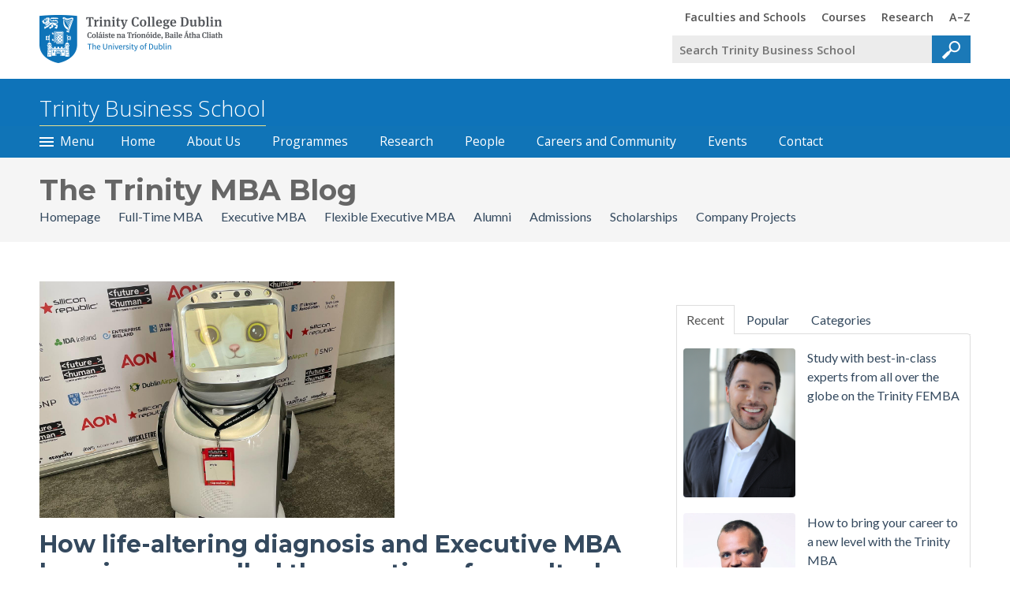

--- FILE ---
content_type: text/html; charset=UTF-8
request_url: https://blog.tbs.tcd.ie/blog/tag/mba-alumni
body_size: 12346
content:
<!doctype html><html lang="en-ie"><head>
    <meta charset="utf-8">
    <title>The Trinity MBA Blog | mba alumni</title>
    <link rel="shortcut icon" href="https://blog.tbs.tcd.ie/hubfs/preview_16x16.png">
    <meta name="description" content="mba alumni | The Trinity MBA Blog showcases the programme's community news.">
    
    
    
    
    

    

    
    
    
    
    <meta name="viewport" content="width=device-width, initial-scale=1">

    <script src="/hs/hsstatic/jquery-libs/static-1.4/jquery/jquery-1.11.2.js"></script>
<script>hsjQuery = window['jQuery'];</script>
    <meta property="og:description" content="mba alumni | The Trinity MBA Blog showcases the programme's community news.">
    <meta property="og:title" content="The Trinity MBA Blog | mba alumni">
    <meta name="twitter:description" content="mba alumni | The Trinity MBA Blog showcases the programme's community news.">
    <meta name="twitter:title" content="The Trinity MBA Blog | mba alumni">

    

    
    <style>
a.cta_button{-moz-box-sizing:content-box !important;-webkit-box-sizing:content-box !important;box-sizing:content-box !important;vertical-align:middle}.hs-breadcrumb-menu{list-style-type:none;margin:0px 0px 0px 0px;padding:0px 0px 0px 0px}.hs-breadcrumb-menu-item{float:left;padding:10px 0px 10px 10px}.hs-breadcrumb-menu-divider:before{content:'›';padding-left:10px}.hs-featured-image-link{border:0}.hs-featured-image{float:right;margin:0 0 20px 20px;max-width:50%}@media (max-width: 568px){.hs-featured-image{float:none;margin:0;width:100%;max-width:100%}}.hs-screen-reader-text{clip:rect(1px, 1px, 1px, 1px);height:1px;overflow:hidden;position:absolute !important;width:1px}
</style>

<link rel="stylesheet" href="https://blog.tbs.tcd.ie/hubfs/hub_generated/template_assets/1/35024354166/1741537624294/template_layout.min.css">
<link rel="stylesheet" href="https://blog.tbs.tcd.ie/hubfs/hub_generated/template_assets/1/35024610369/1741537625971/template_main.min.css">
<link rel="stylesheet" href="https://fonts.googleapis.com/css?family=Lato:300,400,300italic,400italic|Montserrat:700,400">
<link rel="stylesheet" href="https://fonts.googleapis.com/css?family=Merriweather:300,400italic,400%7COpen+Sans:400,600,600italic,700,700italic,400italic,300,300italic%7COpen+Sans:600&amp;subset=latin">
<link rel="stylesheet" href="//netdna.bootstrapcdn.com/font-awesome/4.7.0/css/font-awesome.css">
<link rel="stylesheet" href="https://blog.tbs.tcd.ie/hubfs/hub_generated/template_assets/1/35024345011/1741537629550/template_theme-overrides.min.css">
<link rel="stylesheet" href="/hs/hsstatic/AsyncSupport/static-1.501/sass/rss_post_listing.css">
    

    
<!--  Added by GoogleAnalytics integration -->
<script>
var _hsp = window._hsp = window._hsp || [];
_hsp.push(['addPrivacyConsentListener', function(consent) { if (consent.allowed || (consent.categories && consent.categories.analytics)) {
  (function(i,s,o,g,r,a,m){i['GoogleAnalyticsObject']=r;i[r]=i[r]||function(){
  (i[r].q=i[r].q||[]).push(arguments)},i[r].l=1*new Date();a=s.createElement(o),
  m=s.getElementsByTagName(o)[0];a.async=1;a.src=g;m.parentNode.insertBefore(a,m)
})(window,document,'script','//www.google-analytics.com/analytics.js','ga');
  ga('create','UA-54399108-1','auto');
  ga('send','pageview');
}}]);
</script>

<!-- /Added by GoogleAnalytics integration -->

<!--  Added by GoogleTagManager integration -->
<script>
var _hsp = window._hsp = window._hsp || [];
window.dataLayer = window.dataLayer || [];
function gtag(){dataLayer.push(arguments);}

var useGoogleConsentModeV2 = true;
var waitForUpdateMillis = 1000;



var hsLoadGtm = function loadGtm() {
    if(window._hsGtmLoadOnce) {
      return;
    }

    if (useGoogleConsentModeV2) {

      gtag('set','developer_id.dZTQ1Zm',true);

      gtag('consent', 'default', {
      'ad_storage': 'denied',
      'analytics_storage': 'denied',
      'ad_user_data': 'denied',
      'ad_personalization': 'denied',
      'wait_for_update': waitForUpdateMillis
      });

      _hsp.push(['useGoogleConsentModeV2'])
    }

    (function(w,d,s,l,i){w[l]=w[l]||[];w[l].push({'gtm.start':
    new Date().getTime(),event:'gtm.js'});var f=d.getElementsByTagName(s)[0],
    j=d.createElement(s),dl=l!='dataLayer'?'&l='+l:'';j.async=true;j.src=
    'https://www.googletagmanager.com/gtm.js?id='+i+dl;f.parentNode.insertBefore(j,f);
    })(window,document,'script','dataLayer','GTM-M8BGMJ');

    window._hsGtmLoadOnce = true;
};

_hsp.push(['addPrivacyConsentListener', function(consent){
  if(consent.allowed || (consent.categories && consent.categories.analytics)){
    hsLoadGtm();
  }
}]);

</script>

<!-- /Added by GoogleTagManager integration -->




<meta property="og:type" content="blog">
<meta name="twitter:card" content="summary">
<meta name="twitter:domain" content="blog.tbs.tcd.ie">
<link rel="alternate" type="application/rss+xml" href="https://blog.tbs.tcd.ie/blog/rss.xml">
<script src="//platform.linkedin.com/in.js" type="text/javascript">
    lang: en_US
</script>

<meta http-equiv="content-language" content="en-ie">




<meta name="twitter:site" content="@TCDBusiness">
  <meta name="generator" content="HubSpot"></head>
  <body>
<!--  Added by GoogleTagManager integration -->
<noscript><iframe src="https://www.googletagmanager.com/ns.html?id=GTM-M8BGMJ" height="0" width="0" style="display:none;visibility:hidden"></iframe></noscript>

<!-- /Added by GoogleTagManager integration -->

    <div class="body-wrapper   hs-blog-id-26147499616 hs-blog-listing">
      
        <div data-global-resource-path="TCD_September2020/templates/partials/header.html"><header id="header">
  <div class="tier-tcd-header">
    <div class="lay-centered container">
      <!-- TCD Header -->
      <div id="tcd-cookie-notice-placeholder"></div>
      <div class="tcd-header">
        <div class="tcd-header-inner">
          <div class="tcd-header-inner2">
            <!-- logo -->
            <div id="logo">
              <div id="hs_cos_wrapper_logo" class="hs_cos_wrapper hs_cos_wrapper_widget hs_cos_wrapper_type_module widget-type-rich_text" style="" data-hs-cos-general-type="widget" data-hs-cos-type="module"><span id="hs_cos_wrapper_logo_" class="hs_cos_wrapper hs_cos_wrapper_widget hs_cos_wrapper_type_rich_text" style="" data-hs-cos-general-type="widget" data-hs-cos-type="rich_text"><a href="//www.tcd.ie">
<span class="tcdhomelink-tcdheader">Trinity College Dublin, The University of
Dublin
<span class="logo"></span>
</span>
</a></span></div>
            </div>
            <!-- end logo -->

            <div class="tcd-header-section">
              <!-- Triggers -->
              <div class="tcd-header-toggles">
                <a class="tcd-header-toggle tcd-header-toggle-menu" href="#tcd-header-panel-menu">
                  <img src="https://blog.tbs.tcd.ie/hubfs/raw_assets/public/TCD_September2020/images/menu.jpg" alt="Trinity Menu">
                </a>
                <a class="tcd-header-toggle tcd-header-toggle-search" href="#tcd-header-panel-search">
                  <img src="https://blog.tbs.tcd.ie/hubfs/raw_assets/public/TCD_September2020/images/search.jpg" alt="Trinity Search">
                </a>
              </div>
              <!-- end Triggers -->

              <!-- site search -->
              <div id="tcd-header-panel-search" class="tcd-header-panel tcd-header-panel-search">
                <div class="tcd-header-panel-inner">
                  <div class="tcd-search-app tcd-search-app-form tcd-search-app-q-unfocussed" data-tcd-search-app-id="0">
                    <form method="get" action="//www.tcd.ie/search/q/" accept-charset="utf-8">
                      <div class="tcd-search-app-box">
                        <div class="tcd-search-app-box-inner">
                          <span class="tcd-search-app-q-wrap"><input type="search" name="tcdsearchq" id="tcd-search-app-q1" placeholder="Search Trinity Business School"></span>
                          <span class="tcd-search-app-submit-wrap"><input type="submit" value="Go"></span>
                        </div>
                      </div>
                    </form>
                  </div>
                </div>
              </div>
              <!-- end site search -->

              <div id="tcd-header-panel-menu" class="tcd-header-panel tcd-header-panel-menu">
                <div class="tcd-header-panel-inner">
                  <div class="tcd-header-menu">
                    <span id="hs_cos_wrapper_header-top-menu" class="hs_cos_wrapper hs_cos_wrapper_widget hs_cos_wrapper_type_menu" style="" data-hs-cos-general-type="widget" data-hs-cos-type="menu"><div id="hs_menu_wrapper_header-top-menu" class="hs-menu-wrapper active-branch no-flyouts hs-menu-flow-horizontal" role="navigation" data-sitemap-name="Default" data-menu-id="35045940879" aria-label="Navigation Menu">
 <ul role="menu">
  <li class="hs-menu-item hs-menu-depth-1" role="none"><a href="https://www.tcd.ie/structure/" role="menuitem">Faculties and Schools</a></li>
  <li class="hs-menu-item hs-menu-depth-1" role="none"><a href="https://www.tcd.ie/courses/" role="menuitem">Courses</a></li>
  <li class="hs-menu-item hs-menu-depth-1" role="none"><a href="https://www.tcd.ie/research/" role="menuitem">Research</a></li>
  <li class="hs-menu-item hs-menu-depth-1" role="none"><a href="https://www.tcd.ie/az/" role="menuitem">A–Z</a></li>
 </ul>
</div></span>
                  </div>
                </div>
              </div>
            </div>
          </div>
        </div>
      </div>

    </div>
  </div>

  <div class="tier-site-header">
    <div class="lay-centered container">
      <div class="site-header">
        <div class="site-header--title">
          <div id="hs_cos_wrapper_site-header-title" class="hs_cos_wrapper hs_cos_wrapper_widget hs_cos_wrapper_type_module widget-type-rich_text" style="" data-hs-cos-general-type="widget" data-hs-cos-type="module"><span id="hs_cos_wrapper_site-header-title_" class="hs_cos_wrapper hs_cos_wrapper_widget hs_cos_wrapper_type_rich_text" style="" data-hs-cos-general-type="widget" data-hs-cos-type="rich_text"><a href="//www.tcd.ie/business/">
<span>Trinity Business School</span>
</a></span></div>
        </div>
      </div>
    </div>
  </div>

  <div class="tier-site-header-nav">
    <div class="lay-centered container">
      <div class="nav-site-header">

        <!-- menu trigger -->
        <div class="nav-site-header-index-button">
          <a href="#main-menu" class="menu-trigger">
            <span class="nav-site-header-index-button-text">
              <span class="nav-site-header-index-button-text-inner">Menu</span>
            </span>
          </a>
        </div>
        <!-- end menu trigger -->
        <span id="hs_cos_wrapper_header-bottom-menu" class="hs_cos_wrapper hs_cos_wrapper_widget hs_cos_wrapper_type_menu" style="" data-hs-cos-general-type="widget" data-hs-cos-type="menu"><div id="hs_menu_wrapper_header-bottom-menu" class="hs-menu-wrapper active-branch no-flyouts hs-menu-flow-horizontal" role="navigation" data-sitemap-name="Default" data-menu-id="35046158494" aria-label="Navigation Menu">
 <ul role="menu">
  <li class="hs-menu-item hs-menu-depth-1" role="none"><a href="https://www.tcd.ie/business/" role="menuitem">Home</a></li>
  <li class="hs-menu-item hs-menu-depth-1" role="none"><a href="https://www.tcd.ie/business/about-us/" role="menuitem">About Us</a></li>
  <li class="hs-menu-item hs-menu-depth-1" role="none"><a href="https://www.tcd.ie/business/programmes/" role="menuitem">Programmes</a></li>
  <li class="hs-menu-item hs-menu-depth-1" role="none"><a href="https://www.tcd.ie/business/research/" role="menuitem">Research</a></li>
  <li class="hs-menu-item hs-menu-depth-1" role="none"><a href="https://www.tcd.ie/business/people/" role="menuitem">People</a></li>
  <li class="hs-menu-item hs-menu-depth-1" role="none"><a href="https://www.tcd.ie/business/careers-and-community/" role="menuitem">Careers and Community</a></li>
  <li class="hs-menu-item hs-menu-depth-1" role="none"><a href="https://www.tcd.ie/business/events-calendar/" role="menuitem">Events</a></li>
  <li class="hs-menu-item hs-menu-depth-1" role="none"><a href="https://www.tcd.ie/business/contact/" role="menuitem">Contact</a></li>
 </ul>
</div></span>

      </div>
    </div>
  </div>

  <div id="main-menu" class="tier-site-index">
    <div class="lay-centered container">
      <div class="section-site-index-placeholder">
        <div class="section-site-index">
          <div class="row">
            <div class="col main-menu">
              <div class="custom-menu-primary">
                <div id="hs_cos_wrapper_navigation-primary" class="hs_cos_wrapper hs_cos_wrapper_widget hs_cos_wrapper_type_module" style="" data-hs-cos-general-type="widget" data-hs-cos-type="module">











<nav aria-label="Main menu" class="navigation-primary">
  
  
    <ul class="submenu level-1" aria-hidden="false">
      
        

<li data-name="home" class="no-submenu menu-item">
  <a href="http://www.tcd.ie/business/" class="menu-link">
    <span>Home</span>
  </a>

  
</li>

      
        

<li data-name="about_us" class="no-submenu menu-item">
  <a href="https://www.tcd.ie/business/about-us/" class="menu-link">
    <span>About Us</span>
  </a>

  
</li>

      
        

<li data-name="programmes" class="has-submenu menu-item">
  <a href="http://www.tcd.ie/business/programmes/" class="menu-link">
    <span>Programmes</span>
  </a>

  
    <div class="child-trigger"></div>
    
  
    <ul class="submenu level-2" aria-hidden="true">
      
        

<li data-name="undergraduate" class="has-submenu menu-item">
  <a href="https://www.tcd.ie/business/programmes/undergraduate/" class="menu-link">
    <span>Undergraduate</span>
  </a>

  
    <div class="child-trigger"></div>
    
  
    <ul class="submenu level-3" aria-hidden="true">
      
        

<li data-name="global_business" class="no-submenu menu-item">
  <a href="https://www.tcd.ie/business/programmes/undergraduate/global-business/" class="menu-link">
    <span>Global Business</span>
  </a>

  
</li>

      
        

<li data-name="bess__business__economics_and_social_studies_" class="no-submenu menu-item">
  <a href="https://www.tcd.ie/business/programmes/undergraduate/bess-business-economics-and-social-studies/" class="menu-link">
    <span>BESS (Business, Economics and Social Studies)</span>
  </a>

  
</li>

      
        

<li data-name="business_and_a_language_degree" class="no-submenu menu-item">
  <a href="https://www.tcd.ie/business/programmes/undergraduate/business-and-a-language-degree/" class="menu-link">
    <span>Business and a Language Degree</span>
  </a>

  
</li>

      
        

<li data-name="law_and_business_degree_" class="no-submenu menu-item">
  <a href="https://www.tcd.ie/business/programmes/undergraduate/law-and-business-degree/" class="menu-link">
    <span>Law and Business Degree </span>
  </a>

  
</li>

      
        

<li data-name="computer_science_and_business_degree_" class="no-submenu menu-item">
  <a href="https://www.tcd.ie/business/programmes/undergraduate/computer-science-and-business-degree/" class="menu-link">
    <span>Computer Science and Business Degree </span>
  </a>

  
</li>

      
        

<li data-name="study_abroad" class="no-submenu menu-item">
  <a href="https://www.tcd.ie/business/programmes/undergraduate/study-abroad/" class="menu-link">
    <span>Study Abroad</span>
  </a>

  
</li>

      
    </ul>

  
</li>

      
        

<li data-name="mba" class="has-submenu menu-item">
  <a href="https://www.tcd.ie/business/programmes/mba/" class="menu-link">
    <span>MBA</span>
  </a>

  
    <div class="child-trigger"></div>
    
  
    <ul class="submenu level-3" aria-hidden="true">
      
        

<li data-name="full_time_mba" class="no-submenu menu-item">
  <a href="https://www.tcd.ie/business/programmes/mba/full-time-mba/" class="menu-link">
    <span>Full-time MBA</span>
  </a>

  
</li>

      
        

<li data-name="executive_mba__part_time_" class="no-submenu menu-item">
  <a href="https://www.tcd.ie/business/programmes/mba/part-time-mba/" class="menu-link">
    <span>Executive MBA (Part-time)</span>
  </a>

  
</li>

      
        

<li data-name="flexible_executive_mba" class="no-submenu menu-item">
  <a href="https://www.tcd.ie/business/programmes/mba/flexible-executive-mba/" class="menu-link">
    <span>Flexible Executive MBA</span>
  </a>

  
</li>

      
    </ul>

  
</li>

      
        

<li data-name="masters_programmes" class="has-submenu menu-item">
  <a href="https://www.tcd.ie/business/programmes/masters-programmes/" class="menu-link">
    <span>Masters Programmes</span>
  </a>

  
    <div class="child-trigger"></div>
    
  
    <ul class="submenu level-3" aria-hidden="true">
      
        

<li data-name="msc_in_business_analytics" class="no-submenu menu-item">
  <a href="https://www.tcd.ie/business/programmes/masters-programmes/msc-in-business-analytics/" class="menu-link">
    <span>MSc in Business Analytics</span>
  </a>

  
</li>

      
        

<li data-name="msc_in_digital_marketing_strategy" class="no-submenu menu-item">
  <a href="https://www.tcd.ie/business/programmes/masters-programmes/msc-in-digital-marketing-strategy/" class="menu-link">
    <span>MSc in Digital Marketing Strategy</span>
  </a>

  
</li>

      
        

<li data-name="msc_in_entrepreneurship" class="no-submenu menu-item">
  <a href="https://www.tcd.ie/business/programmes/masters-programmes/msc-in-entrepreneurship/" class="menu-link">
    <span>MSc in Entrepreneurship</span>
  </a>

  
</li>

      
        

<li data-name="msc_in_finance" class="no-submenu menu-item">
  <a href="https://www.tcd.ie/business/programmes/masters-programmes/msc-in-finance/" class="menu-link">
    <span>MSc in Finance</span>
  </a>

  
</li>

      
        

<li data-name="msc_in_financial_risk_management" class="no-submenu menu-item">
  <a href="https://www.tcd.ie/business/programmes/masters-programmes/msc-in-financial-risk-management/" class="menu-link">
    <span>MSc in Financial Risk Management</span>
  </a>

  
</li>

      
        

<li data-name="msc_in_human_resource_management" class="no-submenu menu-item">
  <a href="https://www.tcd.ie/business/programmes/masters-programmes/msc-in-human-resource-management/" class="menu-link">
    <span>MSc in Human Resource Management</span>
  </a>

  
</li>

      
        

<li data-name="msc_in_international_management" class="no-submenu menu-item">
  <a href="https://www.tcd.ie/business/programmes/masters-programmes/msc-in-international-management/" class="menu-link">
    <span>MSc in International Management</span>
  </a>

  
</li>

      
        

<li data-name="msc_in_law_and_finance" class="no-submenu menu-item">
  <a href="https://www.tcd.ie/business/programmes/masters-programmes/msc-in-law-and-finance/" class="menu-link">
    <span>MSc in Law and Finance</span>
  </a>

  
</li>

      
        

<li data-name="msc_in_management" class="no-submenu menu-item">
  <a href="https://www.tcd.ie/business/programmes/masters-programmes/msc-in-management/" class="menu-link">
    <span>MSc in Management</span>
  </a>

  
</li>

      
        

<li data-name="msc_in_marketing" class="no-submenu menu-item">
  <a href="https://www.tcd.ie/business/programmes/masters-programmes/msc-in-marketing/" class="menu-link">
    <span>MSc in Marketing</span>
  </a>

  
</li>

      
        

<li data-name="msc_in_operations_and_supply_chain_management" class="no-submenu menu-item">
  <a href="https://www.tcd.ie/business/programmes/masters-programmes/msc-in-operations-and-supply-chain-management/" class="menu-link">
    <span>MSc in Operations and Supply Chain Management</span>
  </a>

  
</li>

      
        

<li data-name="postgraduate_diploma_in_accounting" class="no-submenu menu-item">
  <a href="https://www.tcd.ie/business/programmes/masters-programmes/postgraduate-diploma-in-accounting/" class="menu-link">
    <span>Postgraduate Diploma in Accounting</span>
  </a>

  
</li>

      
    </ul>

  
</li>

      
        

<li data-name="the_doctoral_programme" class="no-submenu menu-item">
  <a href="https://www.tcd.ie/business/programmes/the-doctoral-programme/" class="menu-link">
    <span>The Doctoral Programme</span>
  </a>

  
</li>

      
        

<li data-name="executive_education_" class="no-submenu menu-item">
  <a href="https://www.tcd.ie/business/programmes/executive-education/" class="menu-link">
    <span>Executive Education </span>
  </a>

  
</li>

      
    </ul>

  
</li>

      
        

<li data-name="research" class="has-submenu menu-item">
  <a href="http://www.tcd.ie/business/research/" class="menu-link">
    <span>Research</span>
  </a>

  
    <div class="child-trigger"></div>
    
  
    <ul class="submenu level-2" aria-hidden="true">
      
        

<li data-name="faculty_professors" class="no-submenu menu-item">
  <a href="http://www.tcd.ie/business/people/professors.php" class="menu-link">
    <span>Faculty Professors</span>
  </a>

  
</li>

      
        

<li data-name="adjunct_professors___experts" class="no-submenu menu-item">
  <a href="http://www.tcd.ie/business/people/adjunct-experts.php" class="menu-link">
    <span>Adjunct Professors &amp; Experts</span>
  </a>

  
</li>

      
        

<li data-name="publications" class="no-submenu menu-item">
  <a href="http://www.tcd.ie/business/research/publications.php" class="menu-link">
    <span>Publications</span>
  </a>

  
</li>

      
        

<li data-name="research_themes" class="no-submenu menu-item">
  <a href="http://www.tcd.ie/business/research/themes.php" class="menu-link">
    <span>Research Themes</span>
  </a>

  
</li>

      
        

<li data-name="research_ethics" class="no-submenu menu-item">
  <a href="http://www.tcd.ie/business/research/ethics.php" class="menu-link">
    <span>Research Ethics</span>
  </a>

  
</li>

      
        

<li data-name="research_centres_" class="no-submenu menu-item">
  <a href="http://www.tcd.ie/business/research/centres.php" class="menu-link">
    <span>Research Centres </span>
  </a>

  
</li>

      
        

<li data-name="the_trinity_centre_for_social_innovation" class="has-submenu menu-item">
  <a href="http://www.tcd.ie/business/research/social-innovation-centre.php" class="menu-link">
    <span>The Trinity Centre for Social Innovation</span>
  </a>

  
    <div class="child-trigger"></div>
    
  
    <ul class="submenu level-3" aria-hidden="true">
      
        

<li data-name="innovation_in_action" class="no-submenu menu-item">
  <a href="http://www.tcd.ie/business/research/innovation.php" class="menu-link">
    <span>Innovation in Action</span>
  </a>

  
</li>

      
        

<li data-name="research" class="no-submenu menu-item">
  <a href="http://www.tcd.ie/business/research/tcsi-research.php" class="menu-link">
    <span>Research</span>
  </a>

  
</li>

      
        

<li data-name="education" class="no-submenu menu-item">
  <a href="http://www.tcd.ie/business/research/education.php" class="menu-link">
    <span>Education</span>
  </a>

  
</li>

      
        

<li data-name="engagement" class="no-submenu menu-item">
  <a href="http://www.tcd.ie/business/research/engagement.php" class="menu-link">
    <span>Engagement</span>
  </a>

  
</li>

      
    </ul>

  
</li>

      
        

<li data-name="the_trinity_centre_for_digital_business" class="has-submenu menu-item">
  <a href="http://www.tcd.ie/business/research/digital-business/" class="menu-link">
    <span>The Trinity Centre for Digital Business</span>
  </a>

  
    <div class="child-trigger"></div>
    
  
    <ul class="submenu level-3" aria-hidden="true">
      
        

<li data-name="team" class="no-submenu menu-item">
  <a href="http://www.tcd.ie/business/research/digital-business/team.php" class="menu-link">
    <span>Team</span>
  </a>

  
</li>

      
        

<li data-name="research_projects" class="no-submenu menu-item">
  <a href="http://www.tcd.ie/business/research/digital-business/projects.php" class="menu-link">
    <span>Research Projects</span>
  </a>

  
</li>

      
        

<li data-name="corporate_partnerships" class="no-submenu menu-item">
  <a href="http://www.tcd.ie/business/research/digital-business/corporate-partners.php" class="menu-link">
    <span>Corporate Partnerships</span>
  </a>

  
</li>

      
    </ul>

  
</li>

      
    </ul>

  
</li>

      
        

<li data-name="people" class="has-submenu menu-item">
  <a href="https://www.tcd.ie/business/people/" class="menu-link">
    <span>People</span>
  </a>

  
    <div class="child-trigger"></div>
    
  
    <ul class="submenu level-2" aria-hidden="true">
      
        

<li data-name="faculty_professors" class="no-submenu menu-item">
  <a href="https://www.tcd.ie/business/people/faculty-professors/" class="menu-link">
    <span>Faculty Professors</span>
  </a>

  
</li>

      
        

<li data-name="adjunct_professors___experts" class="no-submenu menu-item">
  <a href="https://www.tcd.ie/business/people/adjunct-professors--experts/" class="menu-link">
    <span>Adjunct Professors &amp; Experts</span>
  </a>

  
</li>

      
        

<li data-name="professional_staff" class="no-submenu menu-item">
  <a href="https://www.tcd.ie/business/people/professional-staff/" class="menu-link">
    <span>Professional Staff</span>
  </a>

  
</li>

      
        

<li data-name="the_executive_board" class="no-submenu menu-item">
  <a href="https://www.tcd.ie/business/people/the-executive-board/" class="menu-link">
    <span>The Executive Board</span>
  </a>

  
</li>

      
        

<li data-name="the_advisory_board" class="no-submenu menu-item">
  <a href="https://www.tcd.ie/business/people/the-advisory-board/" class="menu-link">
    <span>The Advisory Board</span>
  </a>

  
</li>

      
    </ul>

  
</li>

      
        

<li data-name="news___events" class="has-submenu menu-item">
  <a href="https://www.tcd.ie/business/news--events/" class="menu-link">
    <span>News &amp; Events</span>
  </a>

  
    <div class="child-trigger"></div>
    
  
    <ul class="submenu level-2" aria-hidden="true">
      
        

<li data-name="events_" class="no-submenu menu-item">
  <a href="https://www.tcd.ie/business/events-calendar/" class="menu-link">
    <span>Events </span>
  </a>

  
</li>

      
        

<li data-name="latest_news_" class="no-submenu menu-item">
  <a href="https://www.tcd.ie/business/news--events/2022/" class="menu-link">
    <span>Latest News </span>
  </a>

  
</li>

      
    </ul>

  
</li>

      
        

<li data-name="careers_and_community" class="has-submenu menu-item">
  <a href="https://www.tcd.ie/business/careers-and-community/" class="menu-link">
    <span>Careers and Community</span>
  </a>

  
    <div class="child-trigger"></div>
    
  
    <ul class="submenu level-2" aria-hidden="true">
      
        

<li data-name="postgraduate_students" class="no-submenu menu-item">
  <a href="https://www.tcd.ie/business/careers-and-community/postgraduate-students/" class="menu-link">
    <span>Postgraduate Students</span>
  </a>

  
</li>

      
        

<li data-name="corporate_engagement" class="no-submenu menu-item">
  <a href="https://www.tcd.ie/business/careers-and-community/corporate-engagement/" class="menu-link">
    <span>Corporate Engagement</span>
  </a>

  
</li>

      
        

<li data-name="alumni" class="no-submenu menu-item">
  <a href="https://www.tcd.ie/business/careers-and-community/alumni/" class="menu-link">
    <span>Alumni</span>
  </a>

  
</li>

      
    </ul>

  
</li>

      
        

<li data-name="events_calendar" class="no-submenu menu-item">
  <a href="https://www.tcd.ie/business/events-calendar/" class="menu-link">
    <span>Events Calendar</span>
  </a>

  
</li>

      
        

<li data-name="contact" class="no-submenu menu-item">
  <a href="https://www.tcd.ie/business/contact/" class="menu-link">
    <span>Contact</span>
  </a>

  
</li>

      
    </ul>

</nav></div>
              </div>
            </div>
            <div class="col address">
              <div class="section-site-index-contacts">
                <div id="hs_cos_wrapper_Contact_Us" class="hs_cos_wrapper hs_cos_wrapper_widget hs_cos_wrapper_type_module widget-type-rich_text" style="" data-hs-cos-general-type="widget" data-hs-cos-type="module"><span id="hs_cos_wrapper_Contact_Us_" class="hs_cos_wrapper hs_cos_wrapper_widget hs_cos_wrapper_type_rich_text" style="" data-hs-cos-general-type="widget" data-hs-cos-type="rich_text"><h3>Contact Us</h3>
<p>
<a class="section--contact-email" href="mailto:business@tcd.ie">business@tcd.ie</a>
<br>
</p>
<p class="section--contact-address">
Trinity Business School<br> Trinity College<br> Dublin 2<br> Ireland
</p>
<p>
View the <a href="//www.tcd.ie/business/contact/">contact page</a> for more contact and location
information
</p></span></div>
              </div>

            </div>
            <div class="col map">
              <div class="section-site-index-location">
                <h3>Our Location</h3>
                <div class="section--location-image"></div>
                <a class="section--college-maps-link" href="//www.tcd.ie/Maps/map.php?b=7000">View on the Trinity campus
                  map</a>
              </div>
            </div>
          </div>
        </div>
      </div>
    </div>
  </div>

</header></div>
      

      
<main class="body-container-wrapper blog-container-wrapper">
  <style>.link1{padding-right: 20px;}</style>

  <div class="title-background">
    <div class="container">
      <h1>
        The Trinity MBA Blog
      </h1>
      <a href="https://blog.tbs.tcd.ie/blog" class="link1"> Homepage </a>
      <a href="https://blog.tbs.tcd.ie/blog/tag/ft-mba" class="link1"> Full-Time MBA </a>
      <a href="https://blog.tbs.tcd.ie/blog/tag/executive-mba" class="link1"> Executive MBA </a>
      <a href="https://blog.tbs.tcd.ie/blog/tag/flexible-executive-mba" class="link1"> Flexible Executive MBA </a>
      <a href="https://blog.tbs.tcd.ie/blog/tag/alumni" class="link1"> Alumni </a>
      <a href="https://blog.tbs.tcd.ie/blog/tag/admissions-process" class="link1"> Admissions </a>
      <a href="https://blog.tbs.tcd.ie/blog/tag/scholarships" class="link1"> Scholarships </a>
      <a href="https://blog.tbs.tcd.ie/blog/tag/company-projects" class="link1"> Company Projects </a>
    </div>
  </div>

  <div class="content-wrapper">
    <div class="row-fluid">
      <div class="span8 blog-content">
        <div class="blog-section">
          <div class="blog-listing-wrapper cell-wrapper">
            <div class="post-listing">
              

              
              <div class="post-item">
                
                
                <div class="hs-featured-image-wrapper">
                  <a href="https://blog.tbs.tcd.ie/blog/candace-lafleur-executive-mba" title="" class="hs-featured-image-link">
                    <img src="https://blog.tbs.tcd.ie/hubfs/C122CDC9-DAFF-41A1-BC3B-9FFFFB629E2B.jpg" class="hs-featured-image" alt="">
                  </a>
                </div>
                
                <div class="post-header clearfix">
                  <h2><a href="https://blog.tbs.tcd.ie/blog/candace-lafleur-executive-mba">How life-altering diagnosis and Executive MBA learnings propelled the creation of a medtech robot.</a></h2>
                  <p id="hubspot-author_data" class="hubspot-editable" data-hubspot-form-id="author_data" data-hubspot-name="Blog Author">
                    <i class="fa fa-calendar"></i>
                    / by
                    
                    <a class="author-link" href="https://blog.tbs.tcd.ie/blog/author/candace-lafleur">Candace Lafleur</a>
                    

                    
                    posted in
                    
                    <a class="topic-link" href="https://blog.tbs.tcd.ie/blog/tag/mba-alumni">mba alumni</a>,
                    
                    <a class="topic-link" href="https://blog.tbs.tcd.ie/blog/tag/executive-mba">Executive MBA</a>,
                    
                    <a class="topic-link" href="https://blog.tbs.tcd.ie/blog/tag/careers">Careers</a>,
                    
                    <a class="topic-link" href="https://blog.tbs.tcd.ie/blog/tag/social-impact">Social Impact</a>,
                    
                    <a class="topic-link" href="https://blog.tbs.tcd.ie/blog/tag/entrepreneurship">entrepreneurship</a>
                    
                    
                  </p>
                  <p class="custom_listing_comments">
                    
                    
                    <a href="https://blog.tbs.tcd.ie/blog/candace-lafleur-executive-mba#comments-listing"><i class="fa fa-comment"></i>
                      0 Comments</a>
                  </p>
                </div>
                <div class="post-body clearfix">
                  <!--post summary-->
                  <p>
                    Candace Lafleur graduated from Trinity’s Executive MBA in 2017. During her studies, she founded her.
                  </p>
                </div>
                
                <a class="more-link" href="https://blog.tbs.tcd.ie/blog/candace-lafleur-executive-mba">Read More <i class="fa fa-long-arrow-right"></i></a>
                

                
              </div>
              
              <div class="post-item">
                
                
                <div class="hs-featured-image-wrapper">
                  <a href="https://blog.tbs.tcd.ie/blog/mba-social-impact" title="" class="hs-featured-image-link">
                    <img src="https://blog.tbs.tcd.ie/hubfs/meals-crop.jpg" class="hs-featured-image" alt="">
                  </a>
                </div>
                
                <div class="post-header clearfix">
                  <h2><a href="https://blog.tbs.tcd.ie/blog/mba-social-impact">MBA students team up to establish a food-delivery service with a global impact</a></h2>
                  <p id="hubspot-author_data" class="hubspot-editable" data-hubspot-form-id="author_data" data-hubspot-name="Blog Author">
                    <i class="fa fa-calendar"></i>
                    / by
                    
                    <a class="author-link" href="https://blog.tbs.tcd.ie/blog/author/trinity-business-school">Trinity Business School</a>
                    

                    
                    posted in
                    
                    <a class="topic-link" href="https://blog.tbs.tcd.ie/blog/tag/mba-alumni">mba alumni</a>,
                    
                    <a class="topic-link" href="https://blog.tbs.tcd.ie/blog/tag/full-time-mba">Full-Time MBA</a>,
                    
                    <a class="topic-link" href="https://blog.tbs.tcd.ie/blog/tag/executive-mba">Executive MBA</a>,
                    
                    <a class="topic-link" href="https://blog.tbs.tcd.ie/blog/tag/social-impact">Social Impact</a>,
                    
                    <a class="topic-link" href="https://blog.tbs.tcd.ie/blog/tag/distance-learning">Distance Learning</a>,
                    
                    <a class="topic-link" href="https://blog.tbs.tcd.ie/blog/tag/flexible-executive-mba">Flexible Executive MBA</a>
                    
                    
                  </p>
                  <p class="custom_listing_comments">
                    
                    
                    <a href="https://blog.tbs.tcd.ie/blog/mba-social-impact#comments-listing"><i class="fa fa-comment"></i>
                      0 Comments</a>
                  </p>
                </div>
                <div class="post-body clearfix">
                  <!--post summary-->
                  <p>
                    
                  </p>
                </div>
                
                <a class="more-link" href="https://blog.tbs.tcd.ie/blog/mba-social-impact">Read More <i class="fa fa-long-arrow-right"></i></a>
                

                
              </div>
              
              <div class="post-item">
                
                
                <div class="hs-featured-image-wrapper">
                  <a href="https://blog.tbs.tcd.ie/blog/starting-a-business-with-the-trinity-mba" title="" class="hs-featured-image-link">
                    <img src="https://blog.tbs.tcd.ie/hubfs/Edel%20McCabe%201.jpg" class="hs-featured-image" alt="">
                  </a>
                </div>
                
                <div class="post-header clearfix">
                  <h2><a href="https://blog.tbs.tcd.ie/blog/starting-a-business-with-the-trinity-mba">Starting up my own business with The Trinity MBA as a launchpad</a></h2>
                  <p id="hubspot-author_data" class="hubspot-editable" data-hubspot-form-id="author_data" data-hubspot-name="Blog Author">
                    <i class="fa fa-calendar"></i>
                    / by
                    
                    <a class="author-link" href="https://blog.tbs.tcd.ie/blog/author/edel-mc-cabe">Edel Mc Cabe</a>
                    

                    
                    posted in
                    
                    <a class="topic-link" href="https://blog.tbs.tcd.ie/blog/tag/mba">MBA</a>,
                    
                    <a class="topic-link" href="https://blog.tbs.tcd.ie/blog/tag/alumni">Alumni</a>,
                    
                    <a class="topic-link" href="https://blog.tbs.tcd.ie/blog/tag/mba-alumni">mba alumni</a>,
                    
                    <a class="topic-link" href="https://blog.tbs.tcd.ie/blog/tag/full-time-mba">Full-Time MBA</a>,
                    
                    <a class="topic-link" href="https://blog.tbs.tcd.ie/blog/tag/careers">Careers</a>
                    
                    
                  </p>
                  <p class="custom_listing_comments">
                    
                    
                    <a href="https://blog.tbs.tcd.ie/blog/starting-a-business-with-the-trinity-mba#comments-listing"><i class="fa fa-comment"></i>
                      0 Comments</a>
                  </p>
                </div>
                <div class="post-body clearfix">
                  <!--post summary-->
                  <p>
                    Edel Mc Cabe is a Full-Time MBA Alumna who graduated from The Trinity MBA in August 2020. She talks.
                  </p>
                </div>
                
                <a class="more-link" href="https://blog.tbs.tcd.ie/blog/starting-a-business-with-the-trinity-mba">Read More <i class="fa fa-long-arrow-right"></i></a>
                

                
              </div>
              
              <div class="post-item">
                
                
                <div class="hs-featured-image-wrapper">
                  <a href="https://blog.tbs.tcd.ie/blog/google-to-facebook-how-an-mba-in-dublin-could-kickstart-your-career-in-the-tech-sector" title="" class="hs-featured-image-link">
                    <img src="https://blog.tbs.tcd.ie/hubfs/1612527050.png" class="hs-featured-image" alt="">
                  </a>
                </div>
                
                <div class="post-header clearfix">
                  <h2><a href="https://blog.tbs.tcd.ie/blog/google-to-facebook-how-an-mba-in-dublin-could-kickstart-your-career-in-the-tech-sector">How An MBA In Dublin Could Kickstart Your Career In The Tech Sector</a></h2>
                  <p id="hubspot-author_data" class="hubspot-editable" data-hubspot-form-id="author_data" data-hubspot-name="Blog Author">
                    <i class="fa fa-calendar"></i>
                    / by
                    
                    <a class="author-link" href="https://blog.tbs.tcd.ie/blog/author/businessbecause">BusinessBecause</a>
                    

                    
                    posted in
                    
                    <a class="topic-link" href="https://blog.tbs.tcd.ie/blog/tag/mba-alumni">mba alumni</a>,
                    
                    <a class="topic-link" href="https://blog.tbs.tcd.ie/blog/tag/ft-mba">FT MBA</a>,
                    
                    <a class="topic-link" href="https://blog.tbs.tcd.ie/blog/tag/executive-mba">Executive MBA</a>
                    
                    
                  </p>
                  <p class="custom_listing_comments">
                    
                    
                    <a href="https://blog.tbs.tcd.ie/blog/google-to-facebook-how-an-mba-in-dublin-could-kickstart-your-career-in-the-tech-sector#comments-listing"><i class="fa fa-comment"></i>
                      0 Comments</a>
                  </p>
                </div>
                <div class="post-body clearfix">
                  <!--post summary-->
                  <p>
                    
                  </p>
                </div>
                
                <a class="more-link" href="https://blog.tbs.tcd.ie/blog/google-to-facebook-how-an-mba-in-dublin-could-kickstart-your-career-in-the-tech-sector">Read More <i class="fa fa-long-arrow-right"></i></a>
                

                
              </div>
              
              <div class="post-item">
                
                
                <div class="hs-featured-image-wrapper">
                  <a href="https://blog.tbs.tcd.ie/blog/working-in-ireland-with-the-two-year-graduate-visa-mba-alumnus-shantanu-jain" title="" class="hs-featured-image-link">
                    <img src="https://blog.tbs.tcd.ie/hubfs/ShantanuJain2.jpg" class="hs-featured-image" alt="shantanu-jain-trinity-mba-pwc">
                  </a>
                </div>
                
                <div class="post-header clearfix">
                  <h2><a href="https://blog.tbs.tcd.ie/blog/working-in-ireland-with-the-two-year-graduate-visa-mba-alumnus-shantanu-jain">Working in Ireland with The Two Year Graduate Visa: MBA Alumnus Shantanu Jain</a></h2>
                  <p id="hubspot-author_data" class="hubspot-editable" data-hubspot-form-id="author_data" data-hubspot-name="Blog Author">
                    <i class="fa fa-calendar"></i>
                    / by
                    
                    <a class="author-link" href="https://blog.tbs.tcd.ie/blog/author/shantanu-jain">Shantanu Jain</a>
                    

                    
                    posted in
                    
                    <a class="topic-link" href="https://blog.tbs.tcd.ie/blog/tag/alumni">Alumni</a>,
                    
                    <a class="topic-link" href="https://blog.tbs.tcd.ie/blog/tag/mba-alumni">mba alumni</a>,
                    
                    <a class="topic-link" href="https://blog.tbs.tcd.ie/blog/tag/full-time-mba">Full-Time MBA</a>,
                    
                    <a class="topic-link" href="https://blog.tbs.tcd.ie/blog/tag/ft-mba">FT MBA</a>
                    
                    
                  </p>
                  <p class="custom_listing_comments">
                    
                    
                    <a href="https://blog.tbs.tcd.ie/blog/working-in-ireland-with-the-two-year-graduate-visa-mba-alumnus-shantanu-jain#comments-listing"><i class="fa fa-comment"></i>
                      0 Comments</a>
                  </p>
                </div>
                <div class="post-body clearfix">
                  <!--post summary-->
                  <p>
                    Ireland is one of the only European countries to provide a two year graduate work visa. The Irish.
                  </p>
                </div>
                
                <a class="more-link" href="https://blog.tbs.tcd.ie/blog/working-in-ireland-with-the-two-year-graduate-visa-mba-alumnus-shantanu-jain">Read More <i class="fa fa-long-arrow-right"></i></a>
                

                
              </div>
              
              <div class="post-item">
                
                
                <div class="hs-featured-image-wrapper">
                  <a href="https://blog.tbs.tcd.ie/blog/emba-alumni-spotlight-padraig-ryan" title="" class="hs-featured-image-link">
                    <img src="https://blog.tbs.tcd.ie/hubfs/Padraig%20Ryan.jpg" class="hs-featured-image" alt="">
                  </a>
                </div>
                
                <div class="post-header clearfix">
                  <h2><a href="https://blog.tbs.tcd.ie/blog/emba-alumni-spotlight-padraig-ryan">Changing Career Industry: Alumnus Padraig Ryan, Director of Business Consulting at Grant Thornton</a></h2>
                  <p id="hubspot-author_data" class="hubspot-editable" data-hubspot-form-id="author_data" data-hubspot-name="Blog Author">
                    <i class="fa fa-calendar"></i>
                    / by
                    
                    <a class="author-link" href="https://blog.tbs.tcd.ie/blog/author/padraig-ryan">Padraig Ryan</a>
                    

                    
                    posted in
                    
                    <a class="topic-link" href="https://blog.tbs.tcd.ie/blog/tag/alumni">Alumni</a>,
                    
                    <a class="topic-link" href="https://blog.tbs.tcd.ie/blog/tag/mba-alumni">mba alumni</a>,
                    
                    <a class="topic-link" href="https://blog.tbs.tcd.ie/blog/tag/executive-mba">Executive MBA</a>,
                    
                    <a class="topic-link" href="https://blog.tbs.tcd.ie/blog/tag/careers">Careers</a>
                    
                    
                  </p>
                  <p class="custom_listing_comments">
                    
                    
                    <a href="https://blog.tbs.tcd.ie/blog/emba-alumni-spotlight-padraig-ryan#comments-listing"><i class="fa fa-comment"></i>
                      0 Comments</a>
                  </p>
                </div>
                <div class="post-body clearfix">
                  <!--post summary-->
                  <p>
                    
                  </p>
                </div>
                
                <a class="more-link" href="https://blog.tbs.tcd.ie/blog/emba-alumni-spotlight-padraig-ryan">Read More <i class="fa fa-long-arrow-right"></i></a>
                

                
              </div>
              
              <div class="post-item">
                
                
                <div class="hs-featured-image-wrapper">
                  <a href="https://blog.tbs.tcd.ie/blog/emba-alumni-spotlight-laoise-mullane-senior-manager-at-pwc" title="" class="hs-featured-image-link">
                    <img src="https://blog.tbs.tcd.ie/hubfs/class%20photo_close.jpg" class="hs-featured-image" alt="">
                  </a>
                </div>
                
                <div class="post-header clearfix">
                  <h2><a href="https://blog.tbs.tcd.ie/blog/emba-alumni-spotlight-laoise-mullane-senior-manager-at-pwc">Gaining Promotion with an MBA: Alumna Laoise Mullane, Senior Manager at PwC</a></h2>
                  <p id="hubspot-author_data" class="hubspot-editable" data-hubspot-form-id="author_data" data-hubspot-name="Blog Author">
                    <i class="fa fa-calendar"></i>
                    / by
                    
                    <a class="author-link" href="https://blog.tbs.tcd.ie/blog/author/laoise-mullane">Laoise Mullane</a>
                    

                    
                    posted in
                    
                    <a class="topic-link" href="https://blog.tbs.tcd.ie/blog/tag/alumni">Alumni</a>,
                    
                    <a class="topic-link" href="https://blog.tbs.tcd.ie/blog/tag/mba-alumni">mba alumni</a>,
                    
                    <a class="topic-link" href="https://blog.tbs.tcd.ie/blog/tag/executive-mba">Executive MBA</a>,
                    
                    <a class="topic-link" href="https://blog.tbs.tcd.ie/blog/tag/careers">Careers</a>
                    
                    
                  </p>
                  <p class="custom_listing_comments">
                    
                    
                    <a href="https://blog.tbs.tcd.ie/blog/emba-alumni-spotlight-laoise-mullane-senior-manager-at-pwc#comments-listing"><i class="fa fa-comment"></i>
                      0 Comments</a>
                  </p>
                </div>
                <div class="post-body clearfix">
                  <!--post summary-->
                  <p>
                    
                  </p>
                </div>
                
                <a class="more-link" href="https://blog.tbs.tcd.ie/blog/emba-alumni-spotlight-laoise-mullane-senior-manager-at-pwc">Read More <i class="fa fa-long-arrow-right"></i></a>
                

                
              </div>
              
            </div>
            
            <div class="blog-pagination clearfix">
              
              <a class="all-posts-link" href="https://blog.tbs.tcd.ie/blog/all">All posts</a>
              
            </div>
            
          </div>
        </div>
      </div>
      <div class="span4 blog-sidebar">
     
        <div class="tabber-wrap blog-tabber">

          <ul class="clearfix tabber-tabs">
            <li class="active"><a href="#tab-1">Recent</a></li>
            <li><a href="#tab-2">Popular</a></li>
            <li><a href="#tab-3">Categories</a></li>
          </ul>

          <div class="tabber-content">
            <div class="tab-pane active" id="tab-1">
              <span id="hs_cos_wrapper_recent_posts" class="hs_cos_wrapper hs_cos_wrapper_widget hs_cos_wrapper_type_rss_listing" style="" data-hs-cos-general-type="widget" data-hs-cos-type="rss_listing">
<h3></h3>


    <div class="hs-rss-module feedreader_box hs-hash-2004110950"></div>

</span>
            </div>
            <div class="tab-pane" id="tab-2">
              <span id="hs_cos_wrapper_popular_posts" class="hs_cos_wrapper hs_cos_wrapper_widget hs_cos_wrapper_type_post_listing" style="" data-hs-cos-general-type="widget" data-hs-cos-type="post_listing"><div class="block">
  <h3></h3>
  <div class="widget-module">
    <ul class="hs-hash-15525906-1767408115849">
    </ul>
  </div>
</div>
</span>
            </div>
            <div class="tab-pane" id="tab-3">
              <span id="hs_cos_wrapper_post_categories" class="hs_cos_wrapper hs_cos_wrapper_widget hs_cos_wrapper_type_post_filter" style="" data-hs-cos-general-type="widget" data-hs-cos-type="post_filter"><div class="block">
  <h3>Lists by Topic</h3>
  <div class="widget-module">
    <ul>
      
        <li>
          <a href="https://blog.tbs.tcd.ie/blog/tag/mba">MBA <span class="filter-link-count" dir="ltr">(30)</span></a>
        </li>
      
        <li>
          <a href="https://blog.tbs.tcd.ie/blog/tag/alumni">Alumni <span class="filter-link-count" dir="ltr">(28)</span></a>
        </li>
      
        <li>
          <a href="https://blog.tbs.tcd.ie/blog/tag/executive-mba">Executive MBA <span class="filter-link-count" dir="ltr">(21)</span></a>
        </li>
      
        <li>
          <a href="https://blog.tbs.tcd.ie/blog/tag/ft-mba">FT MBA <span class="filter-link-count" dir="ltr">(20)</span></a>
        </li>
      
        <li>
          <a href="https://blog.tbs.tcd.ie/blog/tag/full-time-mba">Full-Time MBA <span class="filter-link-count" dir="ltr">(12)</span></a>
        </li>
      
        <li>
          <a href="https://blog.tbs.tcd.ie/blog/tag/tips">tips <span class="filter-link-count" dir="ltr">(12)</span></a>
        </li>
      
        <li>
          <a href="https://blog.tbs.tcd.ie/blog/tag/scholarships">Scholarships <span class="filter-link-count" dir="ltr">(9)</span></a>
        </li>
      
        <li>
          <a href="https://blog.tbs.tcd.ie/blog/tag/admissions-process">Admissions Process <span class="filter-link-count" dir="ltr">(7)</span></a>
        </li>
      
        <li>
          <a href="https://blog.tbs.tcd.ie/blog/tag/application">Application <span class="filter-link-count" dir="ltr">(7)</span></a>
        </li>
      
        <li>
          <a href="https://blog.tbs.tcd.ie/blog/tag/group-work">Group Work <span class="filter-link-count" dir="ltr">(7)</span></a>
        </li>
      
        <li style="display:none;">
          <a href="https://blog.tbs.tcd.ie/blog/tag/mba-alumni">mba alumni <span class="filter-link-count" dir="ltr">(7)</span></a>
        </li>
      
        <li style="display:none;">
          <a href="https://blog.tbs.tcd.ie/blog/tag/careers">Careers <span class="filter-link-count" dir="ltr">(6)</span></a>
        </li>
      
        <li style="display:none;">
          <a href="https://blog.tbs.tcd.ie/blog/tag/company-projects">Company Projects <span class="filter-link-count" dir="ltr">(6)</span></a>
        </li>
      
        <li style="display:none;">
          <a href="https://blog.tbs.tcd.ie/blog/tag/feedback">Feedback <span class="filter-link-count" dir="ltr">(6)</span></a>
        </li>
      
        <li style="display:none;">
          <a href="https://blog.tbs.tcd.ie/blog/tag/flexible-executive-mba">Flexible Executive MBA <span class="filter-link-count" dir="ltr">(6)</span></a>
        </li>
      
        <li style="display:none;">
          <a href="https://blog.tbs.tcd.ie/blog/tag/distance-learning">Distance Learning <span class="filter-link-count" dir="ltr">(5)</span></a>
        </li>
      
        <li style="display:none;">
          <a href="https://blog.tbs.tcd.ie/blog/tag/social-impact">Social Impact <span class="filter-link-count" dir="ltr">(4)</span></a>
        </li>
      
        <li style="display:none;">
          <a href="https://blog.tbs.tcd.ie/blog/tag/residency-week">Residency Week <span class="filter-link-count" dir="ltr">(3)</span></a>
        </li>
      
        <li style="display:none;">
          <a href="https://blog.tbs.tcd.ie/blog/tag/students">students <span class="filter-link-count" dir="ltr">(3)</span></a>
        </li>
      
        <li style="display:none;">
          <a href="https://blog.tbs.tcd.ie/blog/tag/insider">Insider <span class="filter-link-count" dir="ltr">(2)</span></a>
        </li>
      
        <li style="display:none;">
          <a href="https://blog.tbs.tcd.ie/blog/tag/social-entrepreneurship">Social Entrepreneurship <span class="filter-link-count" dir="ltr">(2)</span></a>
        </li>
      
        <li style="display:none;">
          <a href="https://blog.tbs.tcd.ie/blog/tag/social-enterprise">Social enterprise <span class="filter-link-count" dir="ltr">(2)</span></a>
        </li>
      
        <li style="display:none;">
          <a href="https://blog.tbs.tcd.ie/blog/tag/building">Building <span class="filter-link-count" dir="ltr">(1)</span></a>
        </li>
      
        <li style="display:none;">
          <a href="https://blog.tbs.tcd.ie/blog/tag/current-student">Current student <span class="filter-link-count" dir="ltr">(1)</span></a>
        </li>
      
        <li style="display:none;">
          <a href="https://blog.tbs.tcd.ie/blog/tag/induction-week">Induction Week <span class="filter-link-count" dir="ltr">(1)</span></a>
        </li>
      
        <li style="display:none;">
          <a href="https://blog.tbs.tcd.ie/blog/tag/visa">Visa <span class="filter-link-count" dir="ltr">(1)</span></a>
        </li>
      
        <li style="display:none;">
          <a href="https://blog.tbs.tcd.ie/blog/tag/entrepreneurship">entrepreneurship <span class="filter-link-count" dir="ltr">(1)</span></a>
        </li>
      
    </ul>
    
      <a class="filter-expand-link" href="#">see all</a>
    
  </div>
</div>
</span>
            </div>
          </div>

        </div>
        <div class="blog-sidebar-topic-filter">
          <div id="hs_cos_wrapper_post_filter" class="hs_cos_wrapper hs_cos_wrapper_widget hs_cos_wrapper_type_module widget-type-post_filter" style="" data-hs-cos-general-type="widget" data-hs-cos-type="module">


  



  




<span id="hs_cos_wrapper_post_filter_" class="hs_cos_wrapper hs_cos_wrapper_widget hs_cos_wrapper_type_post_filter" style="" data-hs-cos-general-type="widget" data-hs-cos-type="post_filter"><div class="block">
  <h3>Posts by Topic</h3>
  <div class="widget-module">
    <ul>
      
        <li>
          <a href="https://blog.tbs.tcd.ie/blog/tag/mba">MBA <span class="filter-link-count" dir="ltr">(30)</span></a>
        </li>
      
        <li>
          <a href="https://blog.tbs.tcd.ie/blog/tag/alumni">Alumni <span class="filter-link-count" dir="ltr">(28)</span></a>
        </li>
      
        <li>
          <a href="https://blog.tbs.tcd.ie/blog/tag/executive-mba">Executive MBA <span class="filter-link-count" dir="ltr">(21)</span></a>
        </li>
      
        <li>
          <a href="https://blog.tbs.tcd.ie/blog/tag/ft-mba">FT MBA <span class="filter-link-count" dir="ltr">(20)</span></a>
        </li>
      
        <li>
          <a href="https://blog.tbs.tcd.ie/blog/tag/full-time-mba">Full-Time MBA <span class="filter-link-count" dir="ltr">(12)</span></a>
        </li>
      
        <li style="display:none;">
          <a href="https://blog.tbs.tcd.ie/blog/tag/tips">tips <span class="filter-link-count" dir="ltr">(12)</span></a>
        </li>
      
        <li style="display:none;">
          <a href="https://blog.tbs.tcd.ie/blog/tag/scholarships">Scholarships <span class="filter-link-count" dir="ltr">(9)</span></a>
        </li>
      
        <li style="display:none;">
          <a href="https://blog.tbs.tcd.ie/blog/tag/admissions-process">Admissions Process <span class="filter-link-count" dir="ltr">(7)</span></a>
        </li>
      
        <li style="display:none;">
          <a href="https://blog.tbs.tcd.ie/blog/tag/application">Application <span class="filter-link-count" dir="ltr">(7)</span></a>
        </li>
      
        <li style="display:none;">
          <a href="https://blog.tbs.tcd.ie/blog/tag/group-work">Group Work <span class="filter-link-count" dir="ltr">(7)</span></a>
        </li>
      
        <li style="display:none;">
          <a href="https://blog.tbs.tcd.ie/blog/tag/mba-alumni">mba alumni <span class="filter-link-count" dir="ltr">(7)</span></a>
        </li>
      
        <li style="display:none;">
          <a href="https://blog.tbs.tcd.ie/blog/tag/careers">Careers <span class="filter-link-count" dir="ltr">(6)</span></a>
        </li>
      
        <li style="display:none;">
          <a href="https://blog.tbs.tcd.ie/blog/tag/company-projects">Company Projects <span class="filter-link-count" dir="ltr">(6)</span></a>
        </li>
      
        <li style="display:none;">
          <a href="https://blog.tbs.tcd.ie/blog/tag/feedback">Feedback <span class="filter-link-count" dir="ltr">(6)</span></a>
        </li>
      
        <li style="display:none;">
          <a href="https://blog.tbs.tcd.ie/blog/tag/flexible-executive-mba">Flexible Executive MBA <span class="filter-link-count" dir="ltr">(6)</span></a>
        </li>
      
        <li style="display:none;">
          <a href="https://blog.tbs.tcd.ie/blog/tag/distance-learning">Distance Learning <span class="filter-link-count" dir="ltr">(5)</span></a>
        </li>
      
        <li style="display:none;">
          <a href="https://blog.tbs.tcd.ie/blog/tag/social-impact">Social Impact <span class="filter-link-count" dir="ltr">(4)</span></a>
        </li>
      
        <li style="display:none;">
          <a href="https://blog.tbs.tcd.ie/blog/tag/residency-week">Residency Week <span class="filter-link-count" dir="ltr">(3)</span></a>
        </li>
      
        <li style="display:none;">
          <a href="https://blog.tbs.tcd.ie/blog/tag/students">students <span class="filter-link-count" dir="ltr">(3)</span></a>
        </li>
      
        <li style="display:none;">
          <a href="https://blog.tbs.tcd.ie/blog/tag/insider">Insider <span class="filter-link-count" dir="ltr">(2)</span></a>
        </li>
      
        <li style="display:none;">
          <a href="https://blog.tbs.tcd.ie/blog/tag/social-entrepreneurship">Social Entrepreneurship <span class="filter-link-count" dir="ltr">(2)</span></a>
        </li>
      
        <li style="display:none;">
          <a href="https://blog.tbs.tcd.ie/blog/tag/social-enterprise">Social enterprise <span class="filter-link-count" dir="ltr">(2)</span></a>
        </li>
      
        <li style="display:none;">
          <a href="https://blog.tbs.tcd.ie/blog/tag/building">Building <span class="filter-link-count" dir="ltr">(1)</span></a>
        </li>
      
        <li style="display:none;">
          <a href="https://blog.tbs.tcd.ie/blog/tag/current-student">Current student <span class="filter-link-count" dir="ltr">(1)</span></a>
        </li>
      
        <li style="display:none;">
          <a href="https://blog.tbs.tcd.ie/blog/tag/induction-week">Induction Week <span class="filter-link-count" dir="ltr">(1)</span></a>
        </li>
      
        <li style="display:none;">
          <a href="https://blog.tbs.tcd.ie/blog/tag/visa">Visa <span class="filter-link-count" dir="ltr">(1)</span></a>
        </li>
      
        <li style="display:none;">
          <a href="https://blog.tbs.tcd.ie/blog/tag/entrepreneurship">entrepreneurship <span class="filter-link-count" dir="ltr">(1)</span></a>
        </li>
      
    </ul>
    
      <a class="filter-expand-link" href="#">see all</a>
    
  </div>
</div>
</span></div>
        </div>
        <div class="blog-recent-post">
          <span id="hs_cos_wrapper_top_posts" class="hs_cos_wrapper hs_cos_wrapper_widget hs_cos_wrapper_type_post_listing" style="" data-hs-cos-general-type="widget" data-hs-cos-type="post_listing"><div class="block">
  <h3>Recent Posts</h3>
  <div class="widget-module">
    <ul class="hs-hash-363997005-1767408115855">
    </ul>
  </div>
</div>
</span>
        </div>
      </div>
    </div>

  </div>
</main>


      
        <div data-global-resource-path="TCD_September2020/templates/partials/footer.html"><footer id="footer">
  <div class="tier-site-footer">
    <div class="lay-centered container">
      <div class="site-footer">
        <div class="section-breadcrumb-footer">
          <div id="hs_cos_wrapper_footer_breadcrumb_links" class="hs_cos_wrapper hs_cos_wrapper_widget hs_cos_wrapper_type_module widget-type-rich_text" style="" data-hs-cos-general-type="widget" data-hs-cos-type="module"><span id="hs_cos_wrapper_footer_breadcrumb_links_" class="hs_cos_wrapper hs_cos_wrapper_widget hs_cos_wrapper_type_rich_text" style="" data-hs-cos-general-type="widget" data-hs-cos-type="rich_text"><p>
<a href="//www.tcd.ie/business/">
<span>Trinity Business
School</span>
</a>
</p></span></div>
        </div>

        <div class="section-site-channels">
          <ul class="section--list">
            <li>
              <a target="_blank" class="section--link-facebook" href="https://www.facebook.com/TrinityBusinessSchool/?ref=hl">
                <span class="section--link--icon"></span>
                <span class="section--link--text">Facebook</span>
              </a>
            </li>
            <li>
              <a target="_blank" class="section--link-youtube" href="https://www.youtube.com/channel/UCM9dPZg6nOJnXj8btEX4z9A">
                <span class="section--link--icon"></span>
                <span class="section--link--text">YouTube</span>
              </a>
            </li>
            <li>
              <a target="_blank" class="section--link-twitter" href="https://twitter.com/TCDBusiness">
                <span class="section--link--icon"></span>
                <span class="section--link--text">Twitter</span>
              </a>
            </li>
            <li>
              <a target="_blank" class="section--link-linkedin" href="https://www.linkedin.com/school/trinitybusinessschool/">
                <span class="section--link--icon"></span>
                <span class="section--link--text">LinkedIn</span>
              </a>
            </li>
            <li>
              <a target="_blank" class="section--link-instagram" href="https://www.instagram.com/tcdbusinessschool/">
                <span class="section--link--icon"></span>
                <span class="section--link--text">Instagram</span>
              </a>
            </li>
          </ul>
        </div>

        <div class="section-site-footer-links">
          <span id="hs_cos_wrapper_footer-menu" class="hs_cos_wrapper hs_cos_wrapper_widget hs_cos_wrapper_type_menu" style="" data-hs-cos-general-type="widget" data-hs-cos-type="menu"><div id="hs_menu_wrapper_footer-menu" class="hs-menu-wrapper active-branch no-flyouts hs-menu-flow-horizontal" role="navigation" data-sitemap-name="Default" data-menu-id="35046904038" aria-label="Navigation Menu">
 <ul role="menu">
  <li class="hs-menu-item hs-menu-depth-1" role="none"><a href="https://www.tcd.ie/business/" role="menuitem">Home</a></li>
  <li class="hs-menu-item hs-menu-depth-1" role="none"><a href="https://www.tcd.ie/business/contact/" role="menuitem">Contact</a></li>
  <li class="hs-menu-item hs-menu-depth-1" role="none"><a href="https://www.tcd.ie/business/local/" role="menuitem">Local</a></li>
  <li class="hs-menu-item hs-menu-depth-1" role="none"><a href="https://www.tcd.ie/business/sitemap/" role="menuitem">Sitemap</a></li>
 </ul>
</div></span>
        </div>

      </div>
    </div>
  </div>

  <div class="tier-tcd-footer">
    <div class="lay-centered container">

      <!-- TCD Footer -->
      <div class="tcd-footer">
        <div class="tcd-footer-inner">

          <div id="hs_cos_wrapper_address" class="hs_cos_wrapper hs_cos_wrapper_widget hs_cos_wrapper_type_module widget-type-rich_text" style="" data-hs-cos-general-type="widget" data-hs-cos-type="module"><span id="hs_cos_wrapper_address_" class="hs_cos_wrapper hs_cos_wrapper_widget hs_cos_wrapper_type_rich_text" style="" data-hs-cos-general-type="widget" data-hs-cos-type="rich_text"><address>
<strong>Trinity College Dublin, The University of Dublin</strong><br>
College Green<br>
Dublin 2, Ireland<br>
T: <a href="tel:0035318961000">+353 1 896 1000</a><br>
</address></span></div>

          <div class="tcd-footer--list-links">
            <div id="hs_cos_wrapper_sponsors-title" class="hs_cos_wrapper hs_cos_wrapper_widget hs_cos_wrapper_type_module widget-type-rich_text" style="" data-hs-cos-general-type="widget" data-hs-cos-type="module"><span id="hs_cos_wrapper_sponsors-title_" class="hs_cos_wrapper hs_cos_wrapper_widget hs_cos_wrapper_type_rich_text" style="" data-hs-cos-general-type="widget" data-hs-cos-type="rich_text"><ul>
<li><a href="//www.tcd.ie/accessibility/">Accessibility</a></li>
<li><a href="//www.tcd.ie/privacy/">Privacy</a></li>
<li><a href="//www.tcd.ie/disclaim/">Disclaimer</a></li>
<li><a href="//www.tcd.ie/about/policies/cookie-policy.php">Cookie Policy</a></li>
<li><a href="//www.tcd.ie/contacts/">Contact</a></li>
</ul></span></div>
          </div>

          <div class="tcd-footer--social">
            <ul class="tcd-footer--social-list">
              <li>
                <a target="_blank" class="tcd-footer--social-itunesu" href="http://itunes.tcd.ie">
                  <span class="tcd-footer--social-icon">
                    <svg width="40" height="40" version="1.1" xmlns="http://www.w3.org/2000/svg" xmlns:xlink="http://www.w3.org/1999/xlink" x="0px" y="0px" viewbox="-472 272.1 13.5 16.9" style="enable-background:new -472 272.1 13.5 16.9;" xml:space="preserve">
                      <g>
                        <path d="M-458.5,285.1c0.1,1.4-1,2.7-2.4,2.9c-1.4,0.2-2.7-0.8-2.8-2.3c-0.1-1.4,1-2.7,2.4-2.9c0.5-0.1,0.9,0,1.3,0.2v-7.1
                            		l-6.8,1.3v8.8l0,0c0,0,0,0,0,0.1c0.1,1.4-1,2.7-2.4,2.9c-1.4,0.1-2.7-0.9-2.8-2.3s1-2.7,2.4-2.9c0.5-0.1,0.9,0,1.3,0.2v-10.2l0,0
                            		l9.8-1.7l0,0l0,0l0,0l0,0V285.1L-458.5,285.1C-458.5,285-458.5,285-458.5,285.1z"></path>
                      </g>
                      <image src="https://blog.tbs.tcd.ie/hubfs/raw_assets/public/TCD_September2020/images/itunes.png" xlink:href="" width="40" height="40">
                      </image>
                    </svg>
                  </span>
                  <span class="tcd-footer--social-text">Trinity iTunes U</span>
                </a>
              </li>
              <li>
                <a target="_blank" class="tcd-footer--social-youtube" href="http://www.youtube.com/user/trinitycollegedublin">
                  <span class="tcd-footer--social-icon">
                    <svg width="40" height="40" version="1.1" xmlns="http://www.w3.org/2000/svg" xmlns:xlink="http://www.w3.org/1999/xlink" x="0px" y="0px" viewbox="0 0 17.1 20.5" style="enable-background:new 0 0 17.1 20.5;" xml:space="preserve">
                      <polygon points="5.3,0 4.6,3 4.5,3 3.8,0 2.6,0 4,4.6 4,7.6 5.2,7.6 5.2,4.4 6.5,0 "></polygon>
                      <path d="M7.6,6.6C7.6,6.5,7.5,6.4,7.5,6.2v-3c0-0.1,0-0.2,0.1-0.3C7.7,2.8,7.8,2.8,8,2.8c0.1,0,0.2,0,0.3,0.1C8.4,3,8.4,3.1,8.4,3.2
                            	v3c0,0.1,0,0.3-0.1,0.4C8.2,6.7,8.1,6.7,8,6.7C7.8,6.7,7.7,6.7,7.6,6.6 M6.9,2.2c-0.3,0.3-0.4,0.6-0.4,1l0,2.9
                            	c0,0.5,0.1,0.8,0.4,1.1C7.2,7.6,7.5,7.7,8,7.7c0.5,0,0.8-0.1,1.1-0.4C9.3,7,9.5,6.6,9.5,6.2V3.3c0-0.4-0.1-0.8-0.4-1
                            	C8.8,2,8.4,1.8,8,1.8C7.5,1.8,7.2,2,6.9,2.2"></path>
                      <path d="M12.3,2v4.2c-0.1,0.1-0.2,0.2-0.3,0.3c-0.1,0.1-0.2,0.1-0.3,0.1c-0.1,0-0.2,0-0.2-0.1c0-0.1-0.1-0.2-0.1-0.3V2h-1v4.7
                            	c0,0.3,0.1,0.6,0.2,0.7c0.1,0.2,0.3,0.2,0.5,0.2c0.2,0,0.4-0.1,0.6-0.2c0.2-0.1,0.4-0.3,0.6-0.5v0.6h1V2H12.3z">
                      </path>
                      <path d="M14.1,13.7c-0.2,0-0.3,0.1-0.4,0.2c-0.1,0.1-0.1,0.3-0.1,0.5v0.6h0.9v-0.6c0-0.2,0-0.4-0.1-0.5
                            	C14.4,13.7,14.3,13.7,14.1,13.7z"></path>
                      <path d="M10.3,13.6c-0.1,0-0.1,0-0.2,0.1c-0.1,0-0.1,0.1-0.2,0.2v3.5c0.1,0.1,0.2,0.2,0.2,0.2c0.1,0,0.2,0.1,0.3,0.1
                            	c0.1,0,0.2,0,0.3-0.1c0.1-0.1,0.1-0.2,0.1-0.4v-2.9c0-0.2,0-0.3-0.1-0.4C10.6,13.7,10.5,13.6,10.3,13.6z">
                      </path>
                      <path d="M17,11.5c0-1.3-1.1-2.4-2.5-2.4C12.7,9,10.8,9,8.8,9C8.7,9,8.6,9,8.5,9C8.4,9,8.3,9,8.2,9C6.3,9,4.4,9,2.6,9.1
                            	c-1.4,0-2.5,1.1-2.5,2.4C0,12.6,0,13.7,0,14.7c0,1.1,0,2.1,0.1,3.2c0,1.3,1.1,2.4,2.5,2.4c1.9,0.1,3.9,0.1,6,0.1c2,0,4,0,6-0.1
                            	c1.4,0,2.5-1.1,2.5-2.4c0.1-1.1,0.1-2.1,0.1-3.2C17.1,13.7,17,12.6,17,11.5z M3.7,18.4H2.5v-6.5H1.3v-1.1h3.6v1.1H3.7V18.4z
                            	 M7.8,18.4h-1v-0.6c-0.2,0.2-0.4,0.4-0.6,0.5c-0.2,0.1-0.4,0.2-0.6,0.2c-0.2,0-0.4-0.1-0.5-0.2c-0.1-0.2-0.2-0.4-0.2-0.7v-4.7h1v4.3
                            	c0,0.1,0,0.2,0.1,0.3c0,0.1,0.1,0.1,0.2,0.1c0.1,0,0.2,0,0.3-0.1c0.1-0.1,0.2-0.2,0.3-0.3v-4.2h1V18.4z M11.8,17.2
                            	c0,0.4-0.1,0.7-0.2,0.9c-0.2,0.2-0.4,0.3-0.7,0.3c-0.2,0-0.4,0-0.5-0.1c-0.2-0.1-0.3-0.2-0.4-0.4v0.4h-1v-7.6h1v2.4
                            	c0.1-0.2,0.3-0.3,0.4-0.4c0.2-0.1,0.3-0.1,0.5-0.1c0.3,0,0.6,0.1,0.8,0.4c0.2,0.2,0.3,0.6,0.3,1V17.2z M15.7,15.7h-2v1.1
                            	c0,0.3,0,0.5,0.1,0.6c0.1,0.1,0.2,0.2,0.3,0.2c0.2,0,0.3,0,0.4-0.1c0.1-0.1,0.1-0.3,0.1-0.6v-0.4h1.1v0.4c0,0.6-0.1,1-0.4,1.3
                            	c-0.3,0.3-0.6,0.4-1.2,0.4c-0.5,0-0.8-0.2-1.1-0.5c-0.3-0.3-0.4-0.7-0.4-1.3v-2.5c0-0.5,0.1-0.9,0.4-1.2c0.3-0.3,0.7-0.5,1.1-0.5
                            	c0.5,0,0.8,0.1,1.1,0.4c0.3,0.3,0.4,0.7,0.4,1.2V15.7z"></path>
                      <image src="https://blog.tbs.tcd.ie/hubfs/raw_assets/public/TCD_September2020/images/youtube.png" xlink:href="" width="40" height="40">
                      </image>
                    </svg>
                  </span>
                  <span class="tcd-footer--social-text">Trinity YouTube</span>
                </a>
              </li>
              <li>
                <a target="_blank" class="tcd-footer--social-facebook" href="http://facebook.com/trinitycollegedublin">
                  <span class="tcd-footer--social-icon">
                    <svg width="40" height="40" version="1.1" xmlns="http://www.w3.org/2000/svg" xmlns:xlink="http://www.w3.org/1999/xlink" x="0px" y="0px" viewbox="-475 273.5 7.2 15.5" style="enable-background:new -475 273.5 7.2 15.5;" xml:space="preserve">
                      <g>
                        <path d="M-473.5,289h3.1c0,0,0-4.3,0-7.7h2.3l0.3-3.1h-2.4v-1.3c0-0.6,0.4-0.7,0.7-0.7s1.7,0,1.7,0v-2.7h-2.4c-2.7,0-3.3,2-3.3,3.2
                            		v1.4h-1.5v3.1h1.5C-473.5,284.8-473.5,289-473.5,289z"></path>
                      </g>
                      <image src="https://blog.tbs.tcd.ie/hubfs/raw_assets/public/TCD_September2020/images/facebook.png" xlink:href="" width="40" height="40"></image>
                    </svg>
                  </span>
                  <span class="tcd-footer--social-text">Trinity Facebook</span>
                </a>
              </li>
              <li>
                <a target="_blank" class="tcd-footer--social-twitter" href="https://twitter.com/tcddublin">
                  <span class="tcd-footer--social-icon">
                    <svg width="40" height="40" version="1.1" xmlns="http://www.w3.org/2000/svg" xmlns:xlink="http://www.w3.org/1999/xlink" x="0px" y="0px" viewbox="-471 274.6 15.5 12.4" style="enable-background:new -471 274.6 15.5 12.4;" xml:space="preserve">
                      <g>
                        <path d="M-455.9,274.8c-0.6,0.4-1.3,0.6-2,0.8c-0.6-0.6-1.4-1-2.3-1c-1.8,0-3.2,1.4-3.2,3.1c0,0.2,0,0.5,0.1,0.7
                            		c-2.7-0.1-5.1-1.3-6.6-3.2c-0.3,0.4-0.5,1-0.5,1.5c0,1.1,0.6,2,1.4,2.6c-0.5,0-1-0.2-1.4-0.4l0,0c0,1.5,1.1,2.8,2.6,3.1
                            		c-0.3,0.1-0.6,0.2-0.9,0.2c-0.2,0-0.4,0-0.6-0.1c0.4,1.2,1.6,2.1,3,2.2c-1.1,0.8-2.5,1.3-3.9,1.3c-0.3,0-0.5,0-0.8,0
                            		c1.4,0.9,3.1,1.4,4.9,1.4c5.8,0,9-4.8,9-8.9c0-0.1,0-0.3,0-0.4c0.6-0.4,1.2-1,1.6-1.6c-0.6,0.2-1.2,0.4-1.8,0.5
                            		C-456.7,276.2-456.2,275.6-455.9,274.8z"></path>
                      </g>
                      <image src="https://blog.tbs.tcd.ie/hubfs/raw_assets/public/TCD_September2020/images/twitter.png" xlink:href="" width="40" height="40">
                      </image>
                    </svg>
                  </span>
                  <span class="tcd-footer--social-text">Trinity Twitter</span>
                </a>
              </li>
              <li>
                <a target="_blank" class="tcd-footer--social-linkedin" href="https://ie.linkedin.com/edu/trinity-college-dublin-13378">
                  <span class="tcd-footer--social-icon">
                    <svg width="40" height="40" version="1.1" xmlns="http://www.w3.org/2000/svg" xmlns:xlink="http://www.w3.org/1999/xlink" x="0px" y="0px" viewbox="-471 273.5 15.5 15.5" style="enable-background:new -471 273.5 15.5 15.5;" xml:space="preserve">
                      <g>
                        <rect x="-471" y="278.7" width="3.6" height="10.3"></rect>
                        <circle cx="-469.2" cy="275.3" r="1.8"></circle>
                        <path d="M-455.5,283.3c0-2.8-0.6-4.7-3.9-4.7c-1.6,0-2.6,0.6-3,1.4l0,0v-1.3h-2.9V289h3v-5.1c0-1.4,0.3-2.7,1.9-2.7
                            		s1.8,1.5,1.8,2.7v5h3.1V283.3z"></path>
                      </g>
                      <image src="https://blog.tbs.tcd.ie/hubfs/raw_assets/public/TCD_September2020/images/linkedin.png" xlink:href="" width="40" height="40"></image>
                    </svg>
                  </span>
                  <span class="tcd-footer--social-text">Trinity LinkedIn</span>
                </a>
              </li>
              <li>
                <a target="_blank" class="tcd-footer--social-instagram" href="https://www.instagram.com/trinitycollegedublin/">
                  <span class="tcd-footer--social-icon">
                    <svg width="40" height="40" version="1.1" id="Layer_1" xmlns="http://www.w3.org/2000/svg" xmlns:xlink="http://www.w3.org/1999/xlink" x="0px" y="0px" viewbox="-471 273.5 15.5 15.5" style="enable-background:new -471 273.5 15.5 15.5;" xml:space="preserve">
                      <g>
                        <path d="M-458.5,273.5h-9.5c-1.7,0-3,1.3-3,3v3.2v6.3c0,1.7,1.3,3,3,3h9.5c1.7,0,3-1.3,3-3v-6.3v-3.2
                		C-455.5,274.8-456.8,273.5-458.5,273.5z M-457.6,275.3h0.3v0.3v2.3h-2.6v-2.6H-457.6z M-465.5,279.7c0.5-0.7,1.3-1.2,2.2-1.2
                		c0.9,0,1.8,0.5,2.3,1.2c0.3,0.4,0.5,1,0.5,1.6c0,1.5-1.2,2.7-2.7,2.7c-1.6,0-2.8-1.2-2.8-2.8C-466,280.7-465.8,280.1-465.5,279.7z
                		 M-457,286c0,0.8-0.7,1.5-1.5,1.5h-9.5c-0.8,0-1.5-0.7-1.5-1.5v-6.3h2.3c-0.2,0.5-0.3,1-0.3,1.6c0,2.3,1.9,4.2,4.2,4.2
                		c2.3,0,4.2-1.9,4.2-4.2c0-0.6-0.1-1.1-0.3-1.6h2.4V286z"></path>
                      </g>
                      <image src="https://blog.tbs.tcd.ie/hubfs/raw_assets/public/TCD_September2020/images/instagram.png" xlink:href="" width="40" height="40"></image>
                    </svg>

                  </span>
                  <span class="tcd-footer--social-text">Trinity Instagram</span>
                </a>
              </li>
            </ul>
          </div>
          <div class="tcd-footer--sponsors">
            <div class="tcd-footer--sponsors--title">
              <div id="hs_cos_wrapper_sponsors-title" class="hs_cos_wrapper hs_cos_wrapper_widget hs_cos_wrapper_type_module widget-type-rich_text" style="" data-hs-cos-general-type="widget" data-hs-cos-type="module"><span id="hs_cos_wrapper_sponsors-title_" class="hs_cos_wrapper hs_cos_wrapper_widget hs_cos_wrapper_type_rich_text" style="" data-hs-cos-general-type="widget" data-hs-cos-type="rich_text"><h2>Our Associations and Charters</h2></span></div>
            </div>
            <p>
              <a href="//www.tcd.ie/diversity-inclusion/athena-swan/">
                <img src="https://blog.tbs.tcd.ie/hubfs/raw_assets/public/TCD_September2020/images/athenaswan.png" alt="Athena SWAN">
              </a>
              <a target="_blank" href="http://www.coimbra-group.eu/">
                <img src="https://blog.tbs.tcd.ie/hubfs/raw_assets/public/TCD_September2020/images/coimbragroupuniversities.png" alt="Coimbra Group">
              </a>
              <a href="https://www.tcd.ie/about/leru/">
                <img src="https://blog.tbs.tcd.ie/hubfs/raw_assets/public/TCD_September2020/images/leru.png" alt="LERU (League of European Research Universities)">
              </a>
            </p>
          </div>
        </div>
      </div>

    </div>
  </div>
</footer></div>
      
    </div>
    
<!-- HubSpot performance collection script -->
<script defer src="/hs/hsstatic/content-cwv-embed/static-1.1293/embed.js"></script>
<script src="https://blog.tbs.tcd.ie/hubfs/hub_generated/template_assets/1/35024788028/1741537633917/template_main.min.js"></script>
<script>
var hsVars = hsVars || {}; hsVars['language'] = 'en-ie';
</script>

<script src="/hs/hsstatic/cos-i18n/static-1.53/bundles/project.js"></script>
<script src="https://blog.tbs.tcd.ie/hubfs/hub_generated/module_assets/1/35024354968/1741511398384/module_menu-section.min.js"></script>
<script src="/hs/hsstatic/AsyncSupport/static-1.501/js/rss_listing_asset.js"></script>
<script>
  function hsOnReadyPopulateRssFeed_2004110950() {
    var options = {
      'id': "2004110950",
      'rss_hcms_url': "/_hcms/rss/feed?feedId=Njg3NjMzOToyNjE0NzQ5OTYxNjow&limit=5&dateLanguage=ZW5fVVM%3D&dateFormat=&zone=RXVyb3BlL0xvbmRvbg%3D%3D&clickThrough=UmVhZCBtb3Jl&maxChars=200&property=link&property=title&property=date&property=published&property=featuredImage&property=featuredImageAltText&hs-expires=1798934400&hs-version=2&hs-signature=AJ2IBuHp1fJyfd90ElafJDRYUAZZNgEDSQ",
      'show_author': false,
      'show_date': true,
      'include_featured_image': true,
      'show_detail' : false,
      'attribution_text': "by ",
      'publish_date_text': "",
      'item_title_tag' : "span",
      'click_through_text': "Read more",
      'limit_to_chars': 200,
    };
    window.hsPopulateRssFeed(options);
  }

  if (document.readyState === "complete" ||
      (document.readyState !== "loading" && !document.documentElement.doScroll)
  ) {
    hsOnReadyPopulateRssFeed_2004110950();
  } else {
    document.addEventListener("DOMContentLoaded", hsOnReadyPopulateRssFeed_2004110950);
  }

</script>

<script src="/hs/hsstatic/AsyncSupport/static-1.501/js/post_listing_asset.js"></script>
<script>
  function hsOnReadyPopulateListingFeed_15525906_1767408115849() {
    var options = {
      'id': "15525906-1767408115849",
      'listing_url': "/_hcms/postlisting?blogId=26147499616&maxLinks=10&listingType=popular_all_time&orderByViews=true&hs-expires=1798934400&hs-version=2&hs-signature=AJ2IBuE6wqMfvJ3pFHkei5Jirck_3qh4sA",
      'include_featured_image': false
    };
    window.hsPopulateListingFeed(options);
  }

  if (document.readyState === "complete" ||
      (document.readyState !== "loading" && !document.documentElement.doScroll)
  ) {
    hsOnReadyPopulateListingFeed_15525906_1767408115849();
  } else {
    document.addEventListener("DOMContentLoaded", hsOnReadyPopulateListingFeed_15525906_1767408115849);
  }
</script>

<script>
  function hsOnReadyPopulateListingFeed_363997005_1767408115855() {
    var options = {
      'id': "363997005-1767408115855",
      'listing_url': "/_hcms/postlisting?blogId=26147499616&maxLinks=5&listingType=recent&orderByViews=false&hs-expires=1798934400&hs-version=2&hs-signature=AJ2IBuEGaR8lZfjgaTMrsy56ewA6I_VaqQ",
      'include_featured_image': false
    };
    window.hsPopulateListingFeed(options);
  }

  if (document.readyState === "complete" ||
      (document.readyState !== "loading" && !document.documentElement.doScroll)
  ) {
    hsOnReadyPopulateListingFeed_363997005_1767408115855();
  } else {
    document.addEventListener("DOMContentLoaded", hsOnReadyPopulateListingFeed_363997005_1767408115855);
  }
</script>


<!-- Start of HubSpot Analytics Code -->
<script type="text/javascript">
var _hsq = _hsq || [];
_hsq.push(["setContentType", "listing-page"]);
_hsq.push(["setCanonicalUrl", "https:\/\/blog.tbs.tcd.ie\/blog\/tag\/mba-alumni"]);
_hsq.push(["setPageId", "26147499616"]);
_hsq.push(["setContentMetadata", {
    "contentPageId": null,
    "legacyPageId": null,
    "contentFolderId": null,
    "contentGroupId": 26147499616,
    "abTestId": null,
    "languageVariantId": null,
    "languageCode": null,
    
    
}]);
</script>

<script type="text/javascript" id="hs-script-loader" async defer src="/hs/scriptloader/6876339.js"></script>
<!-- End of HubSpot Analytics Code -->


<script type="text/javascript">
var hsVars = {
    render_id: "aa67e4df-81f0-4bda-adb3-493e41ac0725",
    ticks: 1767408115723,
    page_id: 0,
    
    content_group_id: 26147499616,
    portal_id: 6876339,
    app_hs_base_url: "https://app.hubspot.com",
    cp_hs_base_url: "https://cp.hubspot.com",
    language: "en-ie",
    analytics_page_type: "listing-page",
    scp_content_type: "",
    
    analytics_page_id: "26147499616",
    category_id: 3,
    folder_id: 0,
    is_hubspot_user: false
}
</script>


<script defer src="/hs/hsstatic/HubspotToolsMenu/static-1.432/js/index.js"></script>



<div id="fb-root"></div>
  <script>(function(d, s, id) {
  var js, fjs = d.getElementsByTagName(s)[0];
  if (d.getElementById(id)) return;
  js = d.createElement(s); js.id = id;
  js.src = "//connect.facebook.net/en_GB/sdk.js#xfbml=1&version=v3.0";
  fjs.parentNode.insertBefore(js, fjs);
 }(document, 'script', 'facebook-jssdk'));</script> <script>!function(d,s,id){var js,fjs=d.getElementsByTagName(s)[0];if(!d.getElementById(id)){js=d.createElement(s);js.id=id;js.src="https://platform.twitter.com/widgets.js";fjs.parentNode.insertBefore(js,fjs);}}(document,"script","twitter-wjs");</script>
 
    
    <script type="text/javascript">
      _linkedin_partner_id = "647268";
      window._linkedin_data_partner_ids = window._linkedin_data_partner_ids || [];
      window._linkedin_data_partner_ids.push(_linkedin_partner_id);
      </script><script type="text/javascript">
      (function(l) {
      if (!l){window.lintrk = function(a,b){window.lintrk.q.push([a,b])};
      window.lintrk.q=[]}
      var s = document.getElementsByTagName("script")[0];
      var b = document.createElement("script");
      b.type = "text/javascript";b.async = true;
      b.src = "https://snap.licdn.com/li.lms-analytics/insight.min.js";
      s.parentNode.insertBefore(b, s);})(window.lintrk);
      </script>
      <noscript>
      <img height="1" width="1" style="display:none;" alt="" src="https://px.ads.linkedin.com/collect/?pid=647268&amp;fmt=gif">
    </noscript>
    
  
</body></html>

--- FILE ---
content_type: text/css
request_url: https://blog.tbs.tcd.ie/hubfs/hub_generated/template_assets/1/35024610369/1741537625971/template_main.min.css
body_size: 7479
content:
*,*:before,*:after{box-sizing:border-box}/*! normalize.css v8.0.1 | MIT License | github.com/necolas/normalize.css */html{line-height:1.15;-webkit-text-size-adjust:100%}body{margin:0}main{display:block}h1{font-size:2em;margin:.67em 0}hr{box-sizing:content-box;height:0;overflow:visible}pre{font-family:monospace,monospace;font-size:1em}a{background-color:transparent}abbr[title]{border-bottom:0;text-decoration:underline;text-decoration:underline dotted}b,strong{font-weight:bolder}code,kbd,samp{font-family:monospace,monospace;font-size:1em}small{font-size:80%}sub,sup{font-size:75%;line-height:0;position:relative;vertical-align:baseline}sub{bottom:-0.25em}sup{top:-0.5em}img{border-style:none}button,input,optgroup,select,textarea{font-family:inherit;font-size:100%;line-height:1.15;margin:0}button,input{overflow:visible}button,select{text-transform:none}button,[type="button"],[type="reset"],[type="submit"]{-webkit-appearance:button}button::-moz-focus-inner,[type="button"]::-moz-focus-inner,[type="reset"]::-moz-focus-inner,[type="submit"]::-moz-focus-inner{border-style:none;padding:0}button:-moz-focusring,[type="button"]:-moz-focusring,[type="reset"]:-moz-focusring,[type="submit"]:-moz-focusring{outline:1px dotted ButtonText}fieldset{padding:.35em .75em .625em}legend{box-sizing:border-box;color:inherit;display:table;max-width:100%;padding:0;white-space:normal}progress{vertical-align:baseline}textarea{overflow:auto}[type="checkbox"],[type="radio"]{box-sizing:border-box;padding:0}[type="number"]::-webkit-inner-spin-button,[type="number"]::-webkit-outer-spin-button{height:auto}[type="search"]{-webkit-appearance:textfield;outline-offset:-2px}[type="search"]::-webkit-search-decoration{-webkit-appearance:none}::-webkit-file-upload-button{-webkit-appearance:button;font:inherit}details{display:block}summary{display:list-item}template{display:none}[hidden]{display:none}.dnd-section{padding:80px 0}.banner-section .dnd-section,.banner-section .row-fluid{padding:0 !important;width:100% !important}.dnd-section>.row-fluid{max-width:1200px;margin-left:auto;margin-right:auto}.dnd-section .widget-type-cell{padding-left:15px;padding-right:15px}@media(max-width:767px){.dnd-section .widget-type-cell{padding-left:0px;padding-right:0px}}@font-face{font-family:"icomoon-trinity-theme-2015";src:url("//f.hubspotusercontent30.net/hubfs/6876339/raw_assets/public/TCD_September2020/fonts/icomoon-trinity-theme-2015.ttf?v4") format("truetype"),url("//f.hubspotusercontent30.net/hubfs/6876339/raw_assets/public/TCD_September2020/fonts/icomoon-trinity-theme-2015.woff?v4") format("woff");font-style:normal;font-weight:normal}body{font-family:Open Sans,serif;font-size:1rem;color:#494a52;line-height:1.4285714285714286}p{margin-top:0;margin-bottom:20px;font-family:Open Sans,serif}a{color:#0270e0;text-decoration:none}a:hover,a:focus{text-decoration:none}h1,h2,h3,h4,h5,h6{margin-top:0;margin-bottom:20px;line-height:1.2142;font-weight:700;font-family:Open Sans,serif;color:#494a52;word-break:break-word}h1{font-size:2.1rem}h2{font-size:1.6rem}h3{font-size:1.25rem}h4{font-size:1.175rem}h5{font-size:1rem}h6{font-size:.9rem}strong{font-weight:700}code{vertical-align:bottom}ul,ol{margin-top:1.5rem;margin-bottom:1.5rem}li{line-height:1.8em}ul ul,ol ul,ul ol,ol ol{margin-top:0;margin-bottom:0}blockquote{line-height:1.5rem;margin-top:1.5rem;margin-bottom:1.5rem;border-left:2px solid #a9a9a9;padding-left:15px}hr{border:0;border-top:1px solid #ccc;margin-top:-1px;margin-bottom:20px}sup,sub{position:relative;font-size:75%;line-height:0;vertical-align:baseline}sup{top:-0.5em}sub{bottom:-0.25em}:focus{outline:auto}.disable-focus-styles :focus{outline:0}img{border:0;max-width:100%;height:auto}form{max-width:500px;margin-bottom:15px;display:block}.hs-button{display:inline-block;margin:15px 0;cursor:pointer;border:1px solid #4a89bf;text-align:center;background-color:#494a52;border-color:#494a52;color:#fff;text-decoration:none !important;padding:12px 24px;font-family:Open Sans}.hs-button:hover,.hs-button:focus{background-color:#21222a;border-color:#21222a;color:#fff;transition:all 200ms ease 0s}.hs-button:active{background-color:#71727a;border-color:#71727a}.hs-search-module .field>label,.inputs-list label,.hs-form-field label{color:#33475b;display:block;margin-bottom:4px}.hs-error-msgs label{margin:4px 0;color:#f2545b !important}#hs-pwd-widget-password,.hs-search-field__input,.hs-input{color:#33475b;display:block;width:100%;height:auto;font-family:Open Sans;text-shadow:0 0 0 rgba(255,255,255,0);padding:8px 20px;background-color:#fff;border:1px solid #4a89bf;font-size:16px;margin-top:4px}.systems-page input.email-edit.hs-input{padding:8px 20px !important;font-size:16px !important}#hs-pwd-widget-password{height:auto !important;margin:0 0 15px !important}.hs-input[type=checkbox],.hs-input[type=radio]{cursor:pointer;width:auto;height:auto;padding:0;margin:3px 5px 3px 0px;line-height:normal;border:0}.hs-input[type=file]{background-color:#fff;padding:initial;border:initial;line-height:initial;box-shadow:none}.hs-input input,.hs-input textarea{transition:border .2s linear}#hs-pwd-widget-password:focus,.hs-search-field__input:focus,form input:focus,form select:focus,form textarea:focus,.hs-input:focus{outline:0;border-color:rgba(82,168,236,0.8)}textarea.hs-input{height:auto}.hs-form-field textarea{min-height:100px;padding:9px 10px}select[multiple].hs-input{height:inherit}fieldset.form-columns-1 .hs-input:not([type=radio]):not([type=checkbox]){width:100% !important}input.hs-input.error,div.field.error input,div.field.error textarea,div.field.error .chzn-choices,textarea.hs-input.error,select.hs-input.error{border-color:#c87872}input.hs-input.error:focus,div.field.error input:focus,div.field.error textarea:focus,div.field.error .chzn-choices:focus,textarea.hs-input.error:focus,select.hs-input.error:focus{border-color:#b9554d}.inputs-list{margin:0 0 5px;width:100%;padding-left:5px}.inputs-list>li{display:block;padding:0;width:100%;padding-top:0}.inputs-list:first-child{padding-top:6px}.inputs-list>li+li{padding-top:2px}.inputs-list label>input,.inputs-list label>span{vertical-align:middle}ul.no-list{list-style:none;padding-left:0}.systems-page .hs-form-field,.field{margin-bottom:15px}#hs_cos_wrapper_my_password_reset>.hs-form-field>.hs-error-msgs,#hs_cos_wrapper_my_register>.hs-form-field>.hs-error-msgs,#hs_cos_wrapper_my_login>.hs-form-field>.hs-error-msgs,#hs_cos_wrapper_my_password_reset_request>.hs-form-field>.hs-error-msgs{display:none}.hs-field-desc{color:#7c98b6;margin:0px 0px 6px}.hs-form-required{color:red}.hs-richtext{margin-bottom:3px;line-height:1.2;font-size:1rem;color:#494a52}.hs-richtext hr{text-align:left;margin-left:0;width:91%}.grecaptcha-badge{margin:0 auto}.email-correction,.email-validation{padding-top:3px;font-size:12px}.email-correction a,.email-validation a{cursor:pointer}@media(max-width:400px),(min-device-width:320px) and (max-device-width:480px){.email-correction form .form-columns-2 .hs-form-field,.email-correction form .form-columns-3 .hs-form-field,.email-validation form .form-columns-2 .hs-form-field,.email-validation form .form-columns-3 .hs-form-field{float:none;width:100%}.email-correction form .form-columns-2 .hs-form-field .hs-input,.email-correction form .form-columns-3 .hs-form-field .hs-input,.email-validation form .form-columns-2 .hs-form-field .hs-input,.email-validation form .form-columns-3 .hs-form-field .hs-input{width:90%}.email-correction form .form-columns-2 .hs-form-field input[type=checkbox],.email-correction form .form-columns-2 .hs-form-field input[type=radio],.email-correction form .form-columns-3 .hs-form-field input[type=checkbox],.email-correction form .form-columns-3 .hs-form-field input[type=radio],.email-validation form .form-columns-2 .hs-form-field input[type=checkbox],.email-validation form .form-columns-2 .hs-form-field input[type=radio],.email-validation form .form-columns-3 .hs-form-field input[type=checkbox],.email-validation form .form-columns-3 .hs-form-field input[type=radio]{width:24px}}.hs-button,.hs-form-field input[type=text],.hs-form-field input[type=email],.hs-form-field input[type=phone],.hs-form-field input[type=number],.hs-form-field input[type=tel],.hs-form-field input[type=date],.hs-form-field textarea{-webkit-appearance:none;-moz-appearance:none}.hs-default-font-element,.hs-main-font-element{font-family:Open Sans,serif}.hs-input[type=checkbox],.hs-input[type=radio],.hs-input[type=checkbox]+label,.hs-input[type=radio]+label{display:inline-block;vertical-align:middle}.hs-input[type=checkbox]+label,.hs-input[type=radio]+label{margin:0}@media screen and (max-width:767px){form{max-width:100%}.hs-button,.button--primary{white-space:normal}}.hs-menu-wrapper ul{display:-ms-flexbox;display:flex;-ms-flex-wrap:wrap;flex-wrap:wrap;padding-left:0;margin-top:0;margin-bottom:0;list-style:none}.hs-menu-wrapper li{width:100%}table{margin-bottom:1rem;border:1px solid #dee2e6}th,td{padding:.75rem;vertical-align:top;border:1px solid #dee2e6}thead th,thead td{color:#fff;background-color:#343a40;border-color:#454d55;border-bottom-width:2px}thead th{vertical-align:bottom;border-bottom:2px solid #dee2e6}tbody+tbody{border-top:2px solid #dee2e6}.body-container-wrapper a[href]{border-bottom:1px solid hsla(0,0%,0%,0.2)}.tier-tcd-header{background:#fff}.tcd-header{display:block;width:100%;height:auto;margin:0;padding:0px 0;position:relative;z-index:100;overflow:hidden}.tcd-header{font-size:13.33333333px}.nav-site-header:after,.nav-site-header:before,.tcd-header-section:before,.tcd-header-section:after,.tcd-header:before,.tcd-header:after{content:" ";display:table}.nav-site-header:after,.tcd-header-section:after,.tcd-header:after{clear:both}.lay-centered:after{content:"";display:block;clear:both;-webkit-flex:0;flex:0}.tcd-header-inner{padding:0 20px}#logo{font-size:130%;font-weight:400;line-height:1.2142;float:left;margin:0;padding:0;position:static;height:auto;-webkit-transition:margin .1s linear;-moz-transition:margin .1s linear;-ms-transition:margin .1s linear;-o-transition:margin .1s linear;transition:margin .1s linear}#logo a{display:block;padding:0 20px 0 0;overflow:hidden;height:80px;margin-top:0px}#logo a,#logo a[href]{border:0}#logo span.tcdhomelink-tcdheader,#logo span.tcdhomelink-tcdheader span{width:232px;height:62px}#logo span.tcdhomelink-tcdheader{margin-top:11px;display:block;position:relative;overflow:hidden}#logo span.tcdhomelink-tcdheader span{display:block;position:absolute;left:0;top:0;background:transparent url("//f.hubspotusercontent30.net/hubfs/6876339/raw_assets/public/TCD_September2020/images/tcd-logo.png") top left no-repeat;cursor:pointer}@media only screen and (-webkit-min-device-pixel-ratio:1.3),only screen and (-o-min-device-pixel-ratio:13/10),only screen and (min-resolution:120dpi){#logo span.tcdhomelink-tcdheader span{background-image:url("//f.hubspotusercontent30.net/hubfs/6876339/raw_assets/public/TCD_September2020/images/tcd-logo-2x.png?v=1");background-size:100%}}.tcd-header-section{text-align:right;margin-top:0px;border-top:1px solid #ececec;clear:left}.tcd-header-toggles{margin-left:10px;margin-top:0}.tcd-header-toggles,.tcd-header-panel{float:left}.tcd-header-toggles{display:none;overflow:hidden;margin-bottom:0}.tcd-header-toggle{display:inline-block;margin:0;padding:0 5px;line-height:80px}.tcd-header-toggle[href]{border-bottom:0}.tcd-header-toggle img{vertical-align:middle;border:0;padding:0}.tcd-header-panel-search{float:right;margin-top:20px}.tcd-header .tcd-search-app-form form{margin-bottom:0;max-width:100%}.tcd-header .tcd-search-app-box{color:#444445;text-align:left;margin:0px 0px 0 0;background:#e6e7e7;position:relative}.tcd-header .tcd-search-app-box-inner{display:block;padding:0;position:relative;height:35px;background:#ececec}.tcd-header .tcd-search-app-box-inner:after{content:" ";display:block;height:0;font-size:0;clear:both;visibility:hidden}.tcd-header .tcd-search-app-q-wrap{width:169px;margin-right:49px;display:block !important;display:inline-block;overflow:hidden}.tcd-header .tcd-search-app-q-wrap input{padding:0 9px 0 9px;background:0;width:100%;display:block;border:0;margin:0}.tcd-header .tcd-search-app-submit-wrap,.tcd-header .tcd-search-app-q-wrap input,.tcd-header .tcd-search-app-q-wrap{line-height:35px;min-height:35px;height:auto}.tcd-header .tcd-search-app-q-wrap input{font:15px 'open sans';font-weight:600}.tcd-header .tcd-search-app-q-wrap input:focus{outline:-webkit-focus-ring-color auto 1px;outline-offset:0}.tcd-header .tcd-search-app-submit-wrap{position:absolute;top:0;display:block;zoom:1;width:49px;right:0;background:transparent}.tcd-header .tcd-search-app-submit-wrap input{cursor:pointer;border:0;text-transform:uppercase;position:absolute;height:100%;-webkit-border-radius:0px;-webkit-appearance:none;border-radius:0;font:15px 'open sans';font-weight:600;color:#fff;background:#1b79b7 url("//f.hubspotusercontent30.net/hubfs/6876339/raw_assets/public/TCD_September2020/images/search-icon.png") no-repeat 50% 50%;text-indent:-9999px;width:100%;display:block}.tcd-header-panel-menu{text-align:right;margin-right:0px}.tcd-header-menu{display:block;width:auto;overflow:hidden;text-align:right;font-family:Verdana,Arial,Helvetica,sans-serif;font-size:.9em;line-height:normal;margin:0 0px 0 0}.tcd-header-menu ul{list-style-type:none;margin:0;padding:0;position:relative;line-height:70px;overflow:hidden}.tcd-header-menu li{float:left}.tcd-header-menu a{display:block;line-height:20px;text-decoration:none;font-family:'Open Sans';font-size:1.2em;font-weight:600;color:#555;margin:0;padding:25px 0px 25px 20px}.tcd-header-menu a:hover{color:#555}.tcd-header-menu a span{padding-bottom:1px}.tcd-header-footer-visually-hidden{border:0;clip:rect(0 0 0 0);height:1px;margin:-1px;overflow:hidden;padding:0;position:absolute;width:1px}.tier-site-header,.tier-site-header-nav{background:#1074b7}.tier-site-header{background-color:#0e73b9}.site-header{display:block;clear:left;position:relative;color:#555;padding-left:10px;padding-right:10px;transition:padding .1s linear}.site-header,.site-header a,.site-header,.site-header a:hover{color:#fff}.site-header:after{content:" ";display:block;height:0;font-size:0;clear:both;visibility:hidden}.site-header--title{float:left;margin:0;font-size:2em;font-weight:300;font-family:"Open Sans"}.site-header--title,.site-header--title a{color:#fff}.site-header--title a{text-decoration:none;padding-top:23px;padding-bottom:8px;display:block;line-height:1.4}.site-header--title,.site-header--title a{border-bottom:1px solid #e6e18f;line-height:1}.site-header a,.site-header a[href]{border:0}.nav-site-header{display:block;overflow:hidden}.nav-site-header a{float:left;text-decoration:none;font-size:1.122em;line-height:1.35;font-weight:400;font-family:'Open Sans';padding:9px 20px 10px 20px;margin:0;display:none}.nav-site-header,.nav-site-header a{color:#fff;transition:background-color 1ms linear}.nav-site-header .nav-site-header-index-button a{display:block;background:#1074b7 url("//f.hubspotusercontent30.net/hubfs/6876339/raw_assets/public/TCD_September2020/images/icon-menu-primary-nav.png") no-repeat 14px 14px;background-image:url("//f.hubspotusercontent30.net/hubfs/6876339/raw_assets/public/TCD_September2020/images/icon-menu-primary-nav.svg?color=ffffff"),none;padding-left:40px;padding-right:0px;border:0px solid #7f8080;border-bottom:0;border-top:0;color:#fff;margin-top:0px;margin-left:0px}.nav-site-header .nav-site-header-index-button a:hover,.nav-site-header a:hover{background-color:#0f6eae;color:#fff}.nav-site-header ul{display:block;padding:0;margin:0;height:40px;overflow-y:hidden}.nav-site-header ul:after,.nav-site-header ul:before{content:"";display:table}.nav-site-header ul:after{clear:both}.nav-site-header ul li{display:inline}.nav-site-header li:first-child a{display:block}.tier-site-index{background:#f0f2f4;position:relative;z-index:100}.section-site-index{position:static;z-index:100;width:auto;margin:20px 0;padding:25px 25px;background:#fff}.tier-site-index .row{display:-webkit-flex;display:flex;-webkit-flex-wrap:wrap;flex-wrap:wrap}.tier-site-index .col{width:100%}.section-site-index h3{padding-bottom:9px;font-size:120%;font-weight:600;line-height:1.3571;color:#878787;margin-bottom:0}.section-site-index-location .section--location-image{width:100%;height:auto;display:block;margin-bottom:5px}.section-site-index-location .section--college-maps-link{border-bottom:1px solid hsla(0,0%,0%,0.2)}.section-site-index-contacts .section--contact-email:before,.section-site-index-location .section--college-maps-link:before{font-family:"icomoon-trinity-theme-2015";speak:none;font-style:normal;font-weight:normal;font-variant:normal;text-transform:none;line-height:1;-webkit-font-smoothing:antialiased;-moz-osx-font-smoothing:grayscale;content:"\e947";margin-right:.25em;position:relative;top:1px}.section-site-index-contacts .section--contact-email:before{content:"\e904";margin-right:.5em}.section-site-index-contacts .section--contact-email{color:#1074b7}.section-site-index-contacts a{border-bottom:1px solid hsla(0,0%,0%,0.2)}.section-site-index-contacts .section--contact-email[href]{border-bottom:0}.section-site-index-contacts .section--contact-address{font-size:.9em;color:#6e6e6e}#main-menu{display:none}.mobile-open #main-menu{display:block}.custom-menu-primary{margin-bottom:20px}.navigation-primary{margin-bottom:20px}.custom-menu-primary ul{margin:0px 0 -1px 0;padding:0;list-style:none;border-bottom:1px solid #ececec;position:relative;height:1%}.custom-menu-primary li{position:relative;display:block}.custom-menu-primary li a{display:block;transition:background-color 1ms linear;font-family:'Open Sans';font-weight:600;font-size:1em;text-decoration:none;line-height:1.25;color:#1074b7;padding:10px 49px 10px 0px;border-top:1px solid #c4cbd4}.custom-menu-primary nav>ul>li:first-child>a{border-top:0}.custom-menu-primary ul ul{padding-left:10px;border-bottom:0;display:none}.custom-menu-primary .child-open>ul{display:block}.child-trigger{cursor:pointer;font-size:1em;padding:10px 0;text-align:center;position:absolute;right:0;top:0;display:block;width:32px;height:37px;color:#485361;opacity:.5;font-family:"icomoon-trinity-theme-2015";speak:none;font-style:normal;font-weight:normal;font-variant:normal;text-transform:none;line-height:1;-webkit-font-smoothing:antialiased;-moz-osx-font-smoothing:grayscale}.child-trigger:after{font-size:12px;position:absolute;top:50%;left:50%;margin-left:-6px;margin-top:-6px;height:12px;width:12px;content:"\e605"}.child-open.child-trigger:after{content:"\e618"}.custom-menu-primary .has-submenu:hover>.child-trigger{color:#333}.custom-menu-primary li li a{border:0;font-weight:400}.custom-menu-primary li.has-submenu{line-height:2.2em}.section--location-image{background-size:cover;background-image:url("//f.hubspotusercontent30.net/hubfs/6876339/raw_assets/public/TCD_September2020/images/staticmap.png");padding-bottom:50%}@media(min-width:1px){.tcd-header-inner{padding:0 10px}.tcd-header-section{clear:none;border-top:0}.tcd-header-toggles{margin-left:0px}.tcd-header-toggles,.tcd-header-panel{float:right;margin-left:-100%}.tcd-header-panel-search{display:none;clear:both;float:none;margin-left:10px;margin-right:10px;margin-bottom:10px;margin-top:0}.tcd-header-panel-menu{display:none;clear:both;float:none;margin-left:0;margin-bottom:0px;margin-right:0px}.tcd-header-menu ul{border-bottom:1px solid #ececec}.tcd-header-menu li{width:100%}.tcd-header-menu li a{text-align:left;background:0;font-size:100%;padding:9px 10px 10px 10px}}@media(min-width:720px){.tcd-header-inner{padding-left:0;padding-right:0}#logo{margin-left:0}#logo a{height:100px}#logo span.tcdhomelink-tcdheader{margin-top:19px}#logo span.tcdhomelink-tcdheader,#logo span.tcdhomelink-tcdheader span{width:232px;height:62px}.tcd-header-section{margin-left:0;margin-right:0}.tcd-header-toggles{margin-right:0}.tcd-header-toggle{line-height:100px}.site-header{padding-left:0;padding-right:0}.nav-site-header a{display:block}.nav-site-header .nav-site-header-index-button a{padding-right:14px;margin-left:-14px}.tier-site-index .row{margin-left:-40px}.tier-site-index .col{width:33.3333%;padding-left:40px;float:left}}@media(min-width:960px){.tcd-header-toggles{margin-right:225px}.tcd-header-toggle-menu,.tcd-header-toggle-search{display:none}.tcd-header-panel{display:inline-block}.tcd-header-panel-search{margin-left:-100%;margin-top:45px;margin-bottom:20px;float:right;clear:none;margin-right:0}.tcd-header .tcd-search-app-q-wrap{width:251px}.tcd-header-panel-menu{clear:none;float:right;margin-left:-100%;margin-bottom:0;margin-top:7px;margin-right:0}.tcd-header-menu ul{border-bottom:0}.tcd-header-menu li{width:auto}.tcd-header-menu li a{text-align:right;background:0;font-size:1.2em;padding:5px 0px 5px 20px}}@media(min-width:1200px){.tcd-header .tcd-search-app-q-wrap{width:329px}}@media(max-width:959px){.tcd-header-toggles{display:block}.menu-open .tcd-header-panel-menu{display:block}.tcd-header-menu li a:hover{background:#f9f9f9}.search-open .tcd-header-panel-search{display:block}.tcd-header .tcd-search-app-q-wrap{width:calc(100% - 49px)}}@media(max-width:719px){#header .container{padding-left:0;padding-right:0}}@media(max-width:335px){#logo span.tcdhomelink-tcdheader span{background-size:210px !important}#logo span.tcdhomelink-tcdheader,#logo span.tcdhomelink-tcdheader span{width:210px}}.lp .tier-site-header{padding-bottom:20px}.tier-site-footer{background-color:#d3d8de;padding:20px 0}.site-footer{padding-left:10px;padding-right:10px;transition:padding .1s linear}.section-breadcrumb-footer{text-transform:uppercase;font-size:.8em;color:#0390c6;font-weight:bold;padding-left:0px;padding-top:10px;padding-bottom:20px}.section-breadcrumb-footer p{display:inline;margin-bottom:0}.section-breadcrumb-footer p a{text-decoration:none;padding:10px 0 8px 0;color:#485361;font-weight:normal}.section-breadcrumb-footer p a[href]{border-bottom:0;font-style:normal}.section-site-channels .section--list{list-style-type:none;padding:0;margin:0;line-height:40px}.section-site-channels .section--list li{background:0;padding:0;display:inline;vertical-align:top}.section-site-channels .section--link-facebook{background:#275d9b}.section-site-channels .section--link-youtube{background:#e62127}.section-site-channels .section--link-twitter{background:#1cabe0}.section-site-channels .section--link-linkedin{background:#1175b2}.section-site-channels .section--link-instagram{background:#3280a3}.section-site-channels .section--list li a{color:#fff;vertical-align:top;display:inline-block;border:0;border-radius:5px;margin-bottom:10px;margin-left:10px;height:40px;width:40px;position:relative}.section-site-channels .section--link--text{position:absolute;left:-9999px}.section-site-channels .section--link--icon:before{font-family:"icomoon-trinity-theme-2015";speak:none;font-style:normal;font-weight:normal;font-variant:normal;text-transform:none;line-height:1;-webkit-font-smoothing:antialiased;-moz-osx-font-smoothing:grayscale;content:"\e604";font-size:20px;position:absolute;left:25%;top:25%;height:50%;width:50%}.section-site-channels .section--link-facebook .section--link--icon:before{content:"\e800"}.section-site-channels .section--link-youtube .section--link--icon:before{content:"\e80a";font-size:25px;height:50%;width:50%;left:7.5px;top:6.5px}.section-site-channels .section--link-twitter .section--link--icon:before{content:"\e808"}.section-site-channels .section--link-linkedin .section--link--icon:before{content:"\e804"}.section-site-channels .section--link-instagram .section--link--icon:before{content:"\e802"}.section-site-footer-links{margin-bottom:20px;font-family:"Open Sans",arial,sans-serif;font-size:1.2em}.section-site-footer-links ul{padding:0;margin:0;list-style-type:none}.section-site-footer-links ul li{display:inline;width:auto}.section-site-footer-links a{padding:8.5px 0;margin-right:40px;text-decoration:none;line-height:40px;color:#9e9b69}.date-modified-site-footer{font-size:90%;color:#525f6f}.tier-tcd-footer{background-color:#343c3f;color:#fff}.tier-tcd-footer{padding-bottom:60px}.tcd-footer{background:#343c3f;font-size:13.33333333px;font-family:Verdana,Geneva,sans-serif;position:relative}.tcd-footer,.tcd-footer a{color:#fff}.tcd-footer-inner{display:block;clear:left;line-height:1.9;font-size:.88em;font-weight:bold;padding:20px}.tcd-footer-inner:after{content:" ";display:block;height:0;font-size:0;clear:both;visibility:hidden}.tcd-footer address{clear:left;float:left;position:relative;z-index:10;text-align:left;font-style:normal;margin:0px 0 21px 10px;font-weight:normal}.tcd-footer address,.tcd-footer address a{color:#ddd}.tcd-footer a[href]{text-decoration:none;border-bottom:1px solid #656565}.tcd-footer--list-links{position:relative;z-index:10;float:right;text-align:left;margin:0 0 30px 0;line-height:1.8}.tcd-footer--list-links ul{list-style-type:none;margin:0;padding:0}.tcd-footer--list-links li{display:block;margin:0;padding:0;background:url("//f.hubspotusercontent30.net/hubfs/6876339/raw_assets/public/TCD_September2020/images/footer-a.png") no-repeat 0 6px}.tcd-footer--list-links li a[href]{text-decoration:none}.tcd-header-footer-visually-hidden{border:0;clip:rect(0 0 0 0);height:1px;margin:-1px;overflow:hidden;padding:0;position:absolute;width:1px}.tcd-footer--social{clear:both;text-align:center;padding-top:0px;padding-bottom:20px}.tcd-footer .tcd-footer--social-list{display:inline-block;float:none;list-style-type:none;padding:0;margin:0;line-height:40px}.tcd-footer .tcd-footer--social-list li{display:inline-block;background:0;padding:0;vertical-align:top}.tcd-footer .tcd-footer--social-list li a{padding:0;opacity:.68;vertical-align:top;display:inline-block;background-color:transparent;border:0;margin-bottom:10px;transition:opacity .1s ease-out}.tcd-footer--social-icon{display:inline-block;height:40px;width:40px;border:0px solid #fff;border-radius:7px;vertical-align:top;position:relative}.tcd-footer--social-icon svg,.tcd-footer--social-icon image{fill:#fff;position:absolute;left:12px;top:12px;height:16px;width:16px}.tcd-footer--social-youtube .tcd-footer--social-icon svg,.tcd-footer--social-youtube .tcd-footer--social-icon image{left:9px;top:9px;width:22px;height:22px}.tcd-footer--social-text{position:absolute;left:-9999px}.tcd-footer--sponsors{clear:both;text-align:center}.tcd-footer--sponsors--title h2{color:#a4a4a4;text-transform:uppercase;font-size:100%;padding:24.84px 0 9px 0;margin:0;font-weight:400;line-height:1.2142}.tcd-footer--sponsors a[href]{text-decoration:none;border-bottom:0}.tcd-footer--sponsors a img{height:40px;width:auto;margin-right:40px;opacity:.85}.tcd-footer--sponsors a:last-child img{margin-right:0px}@media(min-width:1px){.tcd-footer-inner{padding:10px}.tcd-footer address{margin-top:10px}.tcd-footer--list-links{float:none;clear:left}.tcd-footer--list-links li{background-position:10px 50%}.tcd-footer--list-links li a{display:block;padding:10px 10px 10px 30px}.tcd-footer--list-links li a[href]{border-bottom:1px solid #2e2e2e}}@media screen and (min-width:720px){.site-footer{padding-left:0;padding-right:0}.section-breadcrumb-footer{padding-left:0px;padding-top:0px}.section-site-channels{text-align:right;float:right;margin-bottom:0}.tcd-footer-inner{padding:20px 0}.tcd-footer address{margin-top:0px;margin-left:0}.tcd-footer--list-links{float:right;clear:none;border-bottom:0}.tcd-footer--list-links li{background-position:0px 6px}.tcd-footer--list-links li a{display:inline;padding:0px 0px 0px 17px}.tcd-footer--list-links li a[href]{border-bottom:0}.tcd-footer--social{width:360px;position:absolute;top:45px;left:50%;margin-left:-180px}.tcd-footer .tcd-footer--social-list li a{padding:0 5px}.tcd-footer--sponsors{text-align:left}.tcd-footer--sponsors a img{height:60px}}@media(min-width:1200px){.tcd-footer--social{width:500px;margin-left:-250px}.tcd-footer .tcd-footer--social-list li a{padding:0 10px}}@media(max-width:719px){#footer .container{padding-left:0;padding-right:0}}.blog-comments{max-width:100%;margin:0 auto}.blog-comments form{max-width:100%}.blog-comments .comment-reply-to{border:0 none;margin:0;padding:0px 24px;color:#000}.blog-comments .comment-reply-to:hover{background-color:transparent;text-decoration:underline;color:#000}.blog-comments .grecaptcha-badge{margin:0}.blog-comments .comment-date{display:block;margin-bottom:8px}.blog-container-wrapper{color:#666;font-family:'Lato',arial,sans-serif;font-size:16px;line-height:1.5;-webkit-font-smoothing:antialiased;-moz-osx-font-smoothing:grayscale}.blog-container-wrapper p{font-family:inherit;margin:10px 0}.blog-container-wrapper a{font-family:inherit}.title-background{background:#f5f5f5;padding:20px 0px}.title-background h1,.title-background h2{margin-bottom:0px}.title-background h1{color:#666;font-size:36px;font-family:'Montserrat',sans-serif}.blog-container-wrapper .content-wrapper{padding:40px 10px}.blog-listing-wrapper .post-listing .post-item{padding-bottom:60px}.hs-featured-image-link{border:0}.hs-featured-image-wrapper .hs-featured-image-link{display:block}.hs-featured-image-wrapper .hs-featured-image-link img.hs-featured-image{border-width:0;max-height:300px;max-width:100%;display:inline-block !important;float:none !important;margin:10px 0px 10px 0px}.post-header h2{margin-bottom:0;font-size:30px;font-family:'Montserrat',sans-serif;color:#666}.blog-container-wrapper a{text-decoration:none;color:#34495e;-webkit-transition:all .4s ease-in-out;-moz-transition:all .4s ease-in-out;-o-transition:all .4s ease-in-out;-ms-transition:all .4s ease-in-out;transition:all .4s ease-in-out;border-bottom:0 !important}.blog-container-wrapper a:hover,.blog-container-wrapper a:focus{color:#02172c}.post-header p{font-size:13px}.post-item p{margin:10px 0}p.custom_listing_comments{float:right}.post-body{text-align:justify}.blog-pagination{text-align:center}.blog-pagination .next-posts-link{float:right}.blog-pagination .previous-posts-link{float:left}.blog-sidebar h3.form-title,.blog-sidebar h3{font-size:24px;font-family:Montserrat,sans-serif;color:#666;margin-bottom:10px}.blog-sidebar ul,.sidebar ul{padding-left:10px;list-style:none;margin-top:1em;margin-bottom:1em}.blog-sidebar>div{padding:0px 0px 40px}.blog-post-wrapper p{margin:10px 0}.hs-blog-social-share{padding:10px 0 0 0;height:auto}.hs-blog-social-share .hs-blog-social-share-list{margin:0;list-style:none !important;padding-left:0}.hs-blog-social-share .hs-blog-social-share-list .hs-blog-social-share-item{height:30px;list-style:none !important}.hs-blog-social-share-list li.hs-blog-social-share-item.hs-blog-social-share-item-linkedin .IN-widget{vertical-align:top !important}.hs-blog-social-share .hs-blog-social-share-list .hs-blog-social-share-item .fb-like>span{vertical-align:top !important}.about-author-sec h3{color:#666;font-size:18px;font-family:'Montserrat',sans-serif;margin-bottom:10px}.about-author-sec img{width:100px}.hs-author-profile h2,h2.hs-author-listing-header{font-size:30px;font-family:'Montserrat',sans-serif;margin-bottom:10px;color:#666}.hs-author-social-label{display:inline-block;margin-right:8px;font-weight:bold;vertical-align:middle}.hs-author-social-links{display:inline-block}.hs-author-social-links a.hs-author-social-link{width:24px;height:24px;border-width:0px;border:0px;line-height:1;font-size:30px;display:inline-block;padding-right:5px;background:0;vertical-align:middle}.tabber-wrap .tabber-tabs{border-bottom:1px solid #ddd;list-style:none;padding:0;margin:40px 0 -2px}.tabber-wrap .tabber-tabs>li{float:left}.tabber-wrap .tabber-tabs>li>a{padding-right:12px;padding-left:12px;margin-right:2px;line-height:14px;padding-top:8px;padding-bottom:8px;line-height:20px;border:1px solid transparent;text-decoration:none;display:block}.tabber-wrap .tabber-tabs>.active>a,.tabber-wrap .tabber-tabs>.active>a:hover,.tabber-wrap .tabber-tabs>.active>a:focus{color:#555;cursor:default;background-color:#fff;border:1px solid #ddd;border-bottom-color:transparent;border-bottom-left-radius:0;border-bottom-right-radius:0}.tabber-wrap .tabber-content .tab-pane.active:nth-child(1){border-top-left-radius:0}.tabber-wrap .tabber-content ul{padding:0;margin:0}.tabber-wrap .tabber-content .block h3{display:none}.tabber-wrap .tabber-content .tab-pane:nth-child(1){border-top-left-radius:0}.tabber-wrap .tabber-content .tab-pane{background:#fff;border:0;border-radius:4px;display:block;height:0;opacity:0;overflow:hidden;-webkit-transition:opacity 400ms;-o-transition:opacity 400ms;transition:opacity 400ms}.tabber-wrap .tabber-content .tab-pane.active{border:1px solid #ddd;height:auto;opacity:1;overflow:visible;padding:8px}.blog-tabber .hs-rss-item.hs-with-featured-image .hs-rss-item-text{float:right;width:60%;padding:0 0 0 15px}.blog-tabber .hs-rss-item.hs-with-featured-image .hs-rss-item-image-wrapper{display:block;width:auto}.blog-tabber .hs-rss-item.hs-with-featured-image .hs-rss-item-image-wrapper .hs-rss-featured-image{float:left;width:40%;border-radius:4px}.blog-sidebar input.hs-button.primary.large,.blog-sidebar form{margin:0}@media(max-width:959px) and (min-width:768px){.tabber-wrap .tabber-tabs{display:flex}.tabber-wrap .tabber-tabs>li>a{padding-right:5px;padding-left:5px;margin-right:1px}}@media(max-width:767px){.blog-sidebar{margin:25px 0}}.error-page{padding:10rem 0;text-align:center;position:relative}.error-page:before{content:attr(data-error);position:absolute;width:100%;left:50%;top:50%;transform:translate(-50%,-50%);font-family:Open Sans,sans-serif;font-size:40vw;font-weight:bold;color:#f3f6f9;z-index:-1}@media screen and (min-width:1100px){.error-page:before{font-size:20rem}}.error-page_heading{margin-bottom:1rem}.systems-page{padding:3rem 0}.systems-page .success{display:inline-block;margin:2rem 0;min-width:650px;background-color:#cde3cc;border:1.5px solid #4f7d24;border-radius:6px;color:#4f7d24;padding:.1rem .75rem}.hs-search-results{margin-top:2rem}ul.hs-search-results__listing li{margin-bottom:2rem}.hs-search-results__title{font-family:Open Sans,serif;font-size:1.25rem;color:#494a52;text-decoration:underline;margin-bottom:.25rem}.hs-search-results__title:hover{text-decoration:none}.hs-search-results__description{padding-top:.5rem}.hs-search-highlight{font-weight:bold}.hs-search-results__pagination a{color:#494a52}.email-prefs .item.disabled{opacity:.6;cursor:not-allowed}.email-prefs .item.disabled input:disabled{cursor:not-allowed}.systems-page input.email-edit.hs-input{width:100% !important;max-width:500px !important}@media(max-width:767px){.systems-page .success{min-width:100%}.error-page[data-error="404"]{max-width:100%}#hs_cos_wrapper_backup_unsubscribe h1,#hs_cos_wrapper_subscription_preferences h1,#hs_cos_wrapper_subscriptions_confirmation h1{font-size:33px}#hs_cos_wrapper_subscription_preferences h2,#hs_cos_wrapper_subscriptions_confirmation h2{font-size:25px}}

--- FILE ---
content_type: text/css
request_url: https://blog.tbs.tcd.ie/hubfs/hub_generated/template_assets/1/35024345011/1741537629550/template_theme-overrides.min.css
body_size: 1008
content:
.dnd-section{padding-bottom:30px;padding-top:30px}.body-container__homepage .dnd-section:nth-child(odd){background-color:#f8fafc}.dnd-section li{font-weight:400}body{color:#494949;font-family:Open Sans;font-size:.875em;font-weight:400}p{font-family:Open Sans;font-weight:400}a{color:rgba(158,155,105,1.0)}a:hover,a:focus{color:rgba(158,155,105,1.0)}a:active{color:rgba(198,195,145,1.0)}h1{color:#b8ac82;font-family:Open Sans;font-size:45px;font-weight:700}h2{color:#b8ac82;font-family:Open Sans;font-size:35px;font-weight:700}h3{color:#b8ac82;font-family:Open Sans;font-size:28px;font-weight:700}h4{color:#b8ac82;font-family:Open Sans;font-size:25px;font-weight:700}h5{color:#b8ac82;font-family:Open Sans;font-size:20px;font-weight:700}h6{color:#b8ac82;font-family:Open Sans;font-size:14px;font-weight:700}form,.submitted-message{font-family:Open Sans}h3.form-title{background-color:rgba(255,255,255,0.0);color:rgba(0,0,0,1.0);margin-top:0}.hs-button,.button--primary{background-color:rgba(27,121,183,1.0);border-color:rgba(27,121,183,1.0);border-radius:0px;border-width:0px;color:rgba(255,255,255,1.0);padding-left:20px;padding-right:20px;padding-top:10px;padding-bottom:10px}.hs-button:hover,.hs-button:focus,.button--primary:hover,.button--primary:focus{background-color:rgba(27,121,183,1.0);border-color:rgba(27,121,183,1.0);color:rgba(255,255,255,1.0)}.hs-button:active,.button--primary:active{background-color:rgba(67,161,223,1.0);border-color:rgba(67,161,223,1.0);color:rgba(255,255,255,1.0)}.hs-search-module .field>label,.inputs-list label,.hs-form-field label{color:rgba(0,0,0,1.0)}.hs-form legend{color:rgba(0,0,0,1.0)}#hs-pwd-widget-password,.hs-search-field__input,form input,form select,form textarea,.hs-input{background-color:rgba(236,236,236,1.0);border-color:rgba(236,236,236,1.0);color:rgba(68,68,69,1.0);border-radius:0px}.hs-input[type=radio],.hs-input[type=checkbox]{border-color:rgba(236,236,236,1.0) !important}.hs-input[type="radio"]:checked:before,.hs-input[type="checkbox"]:checked:before{background-color:rgba(236,236,236,1.0)}#hs-pwd-widget-password:focus,.hs-search-field__input:focus,form input:focus,form select:focus,form textarea:focus,.hs-input:focus{color:rgba(68,68,69,1.0);background-color:rgba(236,236,236,1.0);border-color:rgba(236,236,236,0.8)}.fn-date-picker .pika-table thead th{color:rgba(255,255,255,0.0)}.hs-field-desc,.hs-dateinput:before,.hs-richtext{color:#494949}.hs-richtext{font-size:.875em}.hs-default-font-element,.hs-main-font-element{font-family:Open Sans}.fn-date-picker td.is-today .pika-button{color:#494a52}.fn-date-picker td.is-selected .pika-button{background:#494a52}.fn-date-picker td .pika-button:hover{background-color:#f8fafc !important}th,td{background-color:rgba(255,255,255,1.0);border:1px solid rgba(238,238,238,1.0);color:rgba(0,0,0,1.0)}thead th,thead td{background-color:rgba(73,74,82,1.0);color:rgba(255,255,255,1.0)}tfoot td{background-color:rgba(255,255,255,1.0);color:rgba(0,0,0,1.0)}table,tbody+tbody{border-color:rgba(238,238,238,1.0)}.tier-tcd-header{background-color:rgba(255,255,255,1.0)}.tcd-header-menu a{color:rgba(85,85,85,1.0)}.tier-site-header{background-color:rgba(14,115,185,1.0)}.site-header--title,.site-header--title a{border-color:rgba(230,225,143,1.0);color:rgba(255,255,255,1.0)}.tier-site-header-nav{background:rgba(16,116,183,1.0)}.nav-site-header .nav-site-header-index-button a,.nav-site-header,.nav-site-header a{color:rgba(255,255,255,1.0)}.nav-site-header .nav-site-header-index-button a:hover,.nav-site-header a:hover{background-color:rgba(15,110,174,1.0);color:rgba(255,255,255,1.0)}.tier-site-index{background:rgba(240,242,244,1.0)}.section-site-index{background:rgba(255,255,255,1.0)}.custom-menu-primary nav>ul>li>a{color:rgba(16,116,183,1.0)}.custom-menu-primary nav>ul>li>a:hover{color:rgba(16,116,183,1.0);background-color:rgba(15,110,174,0.0)}.custom-menu-primary nav>ul>li>a.active-item{color:rgba(16,116,183,1.0);background-color:rgba(15,110,174,0.0)}.custom-menu-primary ul ul{background-color:rgba(255,255,255,1.0)}.custom-menu-primary nav>ul ul li>a{color:#1074b7;opacity:1.0}.custom-menu-primary nav>ul ul>li>a:hover{color:#1074b7;opacity:1;background-color:rgba(245,245,245,0.0)}.custom-menu-primary ul ul li a.active-item{color:#1074b7;opacity:1;background-color:rgba(245,245,245,0.0)}.tier-tcd-footer{background-color:rgba(52,60,63,1.0);color:rgba(221,221,221,1.0)}.tcd-footer address,.tcd-footer address a{color:rgba(221,221,221,1.0)}.tcd-footer,.tcd-footer a{color:rgba(255,255,255,1.0)}.tcd-footer--sponsors--title h2{color:rgba(164,164,164,1.0)}.tcd-footer .tcd-footer--social-list li a{opacity:.68}.tcd-footer--social-icon svg,.tcd-footer--social-icon image{fill:#FFF}.tier-site-footer{background-color:rgba(211,216,222,1.0)}.section-breadcrumb-footer p a{color:rgba(72,83,97,1.0)}.section-site-footer-links a{color:rgba(158,155,105,1.0)}.blog-post__date{border-color:#494949}.blog-tag-filter__menu-link,.blog-post__tag-link,.blog-card__tag-link,.blog-post__author-name,.blog-card__title a{color:#494949}.blog-card__tag-link:hover,.blog-card__title a:hover,.blog-tag-filter__menu-link:hover,.blog-post__tag-link:hover,.blog-post__author-name:hover,.blog-card__tag-link:focus,.blog-card__title a:focus,.blog-tag-filter__menu-link:focus,.blog-post__tag-link:focus,.blog-post__author-name:focus{color:#212121}.blog-card__tag-link:active,.blog-card__title a:active,.blog-tag-filter__menu-link:active,.blog-post__tag-link:active,.blog-post__author-name:active{color:#717171}.blog-tag-filter__menu-link--active-item:after{background-color:#494a52}.blog-pagination__link{color:#494949}.blog-pagination__link--active:after,.blog-pagination__prev-link:after,.blog-pagination__next-link:after{background-color:#494a52}.blog-post__title{color:#b8ac82;font-family:Open Sans;font-size:35px;font-weight:}.blog-post__author{background-color:#f8fafc}#comments-listing .comment-reply-to{color:rgba(#null,0.0)}#comments-listing .comment-reply-to:hover,#comments-listing .comment-reply-to:focus{color:rgba(#null,0.0)}#comments-listing .comment-reply-to:active{color:rgba(#null,0.0)}body .icon svg{fill:#494a52}body .tns-nav button.tns-nav-active{background-color:#494a52}body .tns-nav button:hover,body .tns-nav button:focus{background-color:#494a52}body .social-links__icon{background-color:#494a52}body .social-links__icon:hover svg,body .social-links__icon:focus svg{fill:rgba(#null,0.0)}body .social-links__icon:active svg{fill:rgba(#null,0.0)}body .team-member__description{background-color:#f8fafc}.container,.dnd-section>.row-fluid,.page-center,.content-wrapper{margin:0 auto;padding-left:10px;padding-right:10px}@media(min-width:720px){.container,.dnd-section>.row-fluid,.page-center,.content-wrapper{max-width:720px}}@media(min-width:960px){.container,.dnd-section>.row-fluid,.page-center,.content-wrapper{max-width:960px}}@media(min-width:1200px){.container,.dnd-section>.row-fluid,.page-center,.content-wrapper{max-width:1200px}}

--- FILE ---
content_type: application/javascript
request_url: https://blog.tbs.tcd.ie/hubfs/hub_generated/template_assets/1/35024788028/1741537633917/template_main.min.js
body_size: -241
content:
var menu=document.querySelector(".custom-menu-primary");var body=document.body;var menuToggler=document.querySelector(".menu-trigger");if(menuToggler){menuToggler.onclick=function(e){e.preventDefault();body.classList.toggle("mobile-open")}}var menuTopTrigger=document.querySelector(".tcd-header-toggle-menu");if(menuTopTrigger){menuTopTrigger.onclick=function(e){e.preventDefault();body.classList.toggle("menu-open")}}var searchTrigger=document.querySelector(".tcd-header-toggle-search");if(searchTrigger){searchTrigger.onclick=function(e){e.preventDefault();body.classList.toggle("search-open")}}$(".child-trigger").click((function(){$(this).parent().siblings(".has-submenu").find(".child-trigger").removeClass("child-open");$(this).parent().siblings(".has-submenu").find(".submenu").hide();$(this).next(".submenu").toggle();$(this).next(".submenu").children(".has-submenu").find(".submenu").hide();$(this).next(".submenu").children(".has-submenu").find(".child-trigger").removeClass("child-open");$(this).toggleClass("child-open");return false}));function hsOnReadyLoadTabber(){var e;var t=document.getElementsByClassName("tab-pane");var n=document.querySelectorAll(".tabber-tabs a");for(e=0;e<n.length;e++){n[e].addEventListener("click",(function(r){r.preventDefault();var a=this.parentElement.classList.contains("active");var s=this.getAttribute("href").substring(1);var i=document.getElementById(s);if(a===false){for(e=0;e<n.length;e++){n[e].parentElement.classList.remove("active")}for(e=0;e<t.length;e++){t[e].classList.remove("active")}this.parentElement.classList.add("active");i.classList.add("active")}}))}}if(document.readyState==="complete"||document.readyState!=="loading"&&!document.documentElement.doScroll){hsOnReadyLoadTabber()}else{document.addEventListener("DOMContentLoaded",hsOnReadyLoadTabber)}

--- FILE ---
content_type: text/plain
request_url: https://www.google-analytics.com/j/collect?v=1&_v=j102&a=611423537&t=pageview&_s=1&dl=https%3A%2F%2Fblog.tbs.tcd.ie%2Fblog%2Ftag%2Fmba-alumni&ul=en-us%40posix&dt=The%20Trinity%20MBA%20Blog%20%7C%20mba%20alumni&sr=1280x720&vp=1280x720&_u=IEBAAEABAAAAACAAI~&jid=1899291219&gjid=982832607&cid=1264689626.1768850544&tid=UA-54399108-1&_gid=2002982532.1768850544&_r=1&_slc=1&z=59146931
body_size: -450
content:
2,cG-REXQVF6GQL

--- FILE ---
content_type: application/javascript
request_url: https://blog.tbs.tcd.ie/hubfs/hub_generated/module_assets/1/35024354968/1741511398384/module_menu-section.min.js
body_size: -164
content:
var module_35024354968=function(){var e={};i18n_getmessage=function(){return hs_i18n_getMessage(e,hsVars["language"],arguments)};i18n_getlanguage=function(){return hsVars["language"]};if(window.NodeList&&!NodeList.prototype.forEach){NodeList.prototype.forEach=function(e,n){n=n||window;for(var t=0;t<this.length;t++){e.call(n,this[t],t,this)}}}var n=document.querySelectorAll(".submenu > li .menu-link");var t=document.querySelectorAll(".submenu.level-2 > *:nth-child(2)");n.forEach((function(e){e.addEventListener("focus",(function(){e.parentElement.classList.add("focus")}));if(e.nextElementSibling){var n=document.querySelectorAll(".level-2 li > .menu-link");var t=n.length-1;var i=n[t];i.addEventListener("blur",(function(){e.parentElement.classList.remove("focus")}))}}));t.forEach((function(e){if(window.hsInEditor){return}else if(e){e.addEventListener("mouseover",(function(){e.previousElementSibling.classList.add("hover")}));e.addEventListener("mouseout",(function(){e.previousElementSibling.classList.remove("hover")}))}}))}();